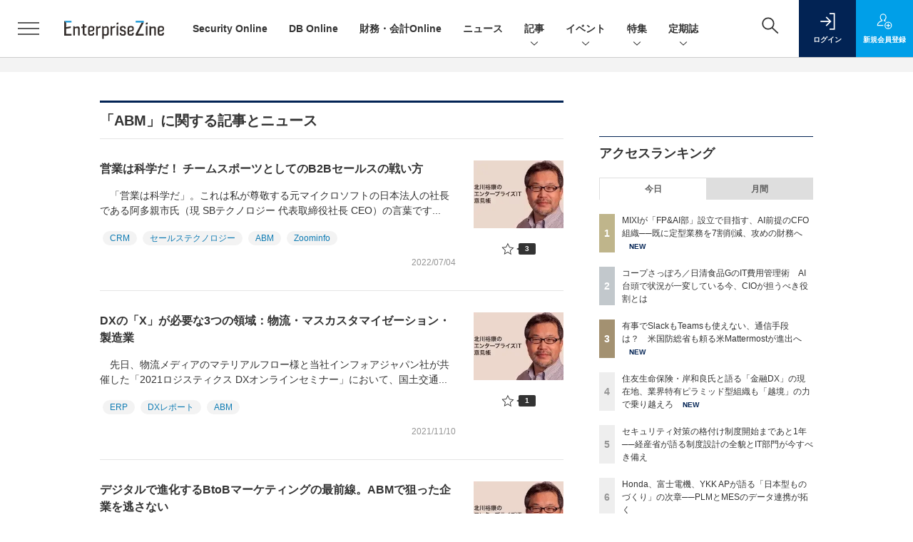

--- FILE ---
content_type: text/html; charset=UTF-8
request_url: https://enterprisezine.jp/article/t/ABM
body_size: 34574
content:
  
    



<!DOCTYPE html>
  <!--[if lte IE 8]>         <html class="no-js lt-ie8" lang="ja"> <![endif]-->
  <!--[if gt IE 8]><!--> <html class="no-js gt-ie9" lang="ja"> <!--<![endif]--><head prefix="og: http://ogp.me/ns# fb: http://ogp.me/ns/fb# article: http://ogp.me/ns/article#">
<script>
var dataLayer = dataLayer || [];
dataLayer.push({
'trackPageview':'EZ/article/t/ABM',
'member' : 'nonmember',

});
</script><!-- Google Tag Manager -->
<script>(function(w,d,s,l,i){w[l]=w[l]||[];w[l].push({'gtm.start':
new Date().getTime(),event:'gtm.js'});var f=d.getElementsByTagName(s)[0],
j=d.createElement(s),dl=l!='dataLayer'?'&l='+l:'';j.async=true;j.src=
'https://www.googletagmanager.com/gtm.js?id='+i+dl;f.parentNode.insertBefore(j,f);
})(window,document,'script','dataLayer','GTM-W5FXSD');
</script>
<!-- End Google Tag Manager -->
      <meta charset="utf-8">
  <title>タグ一覧|EnterpriseZine（エンタープライズジン）</title>
  <meta http-equiv="X-UA-Compatible" content="IE=edge">
  <meta name="viewport" content="width=device-width, initial-scale=1.0">
  <meta name="format-detection" content="telephone=no">
  <meta name="description" content="「EnterpriseZine」（エンタープライズジン）は、翔泳社が運営する企業のIT活用とビジネス成長を支援するITリーダー向け専門メディアです。データテクノロジー/情報セキュリティ/システム運用の最新動向を中心に、企業ITに関する多様な情報をお届けしています。">
  <meta name="keywords" content="ホーム, ニュース, 記事, Security online, DB online, イベント, ホワイトペーパー, その他">
  <meta name="ROBOTS" content="NOODP">
  <meta name="robots" content="max-image-preview:large">
  <meta name="application-name" content="EnterpriseZine"/>
  <meta name="msapplication-config" content="browserconfig.xml" />
    <meta property="og:title" content="タグ一覧">
  <meta property="og:type" content="article">
  <meta property="og:url" content="https://enterprisezine.jp/article/t/ABM">
  <meta property="og:image" content="https://ez-cdn.shoeisha.jp/lib/img/cmn/logo2.png" />
    <meta property="og:image:width" content="200">
  <meta property="og:image:height" content="200">
    <meta property="og:site_name" content="EnterpriseZine">
  <meta property="og:description" content="「EnterpriseZine」（エンタープライズジン）は、翔泳社が運営する企業のIT活用とビジネス成長を支援するITリーダー向け専門メディアです。データテクノロジー/情報セキュリティ/システム運用の最新動向を中心に、企業ITに関する多様な情報をお届けしています。">
  <meta property="fb:admins" content="100002509171990">

  <meta name="twitter:card" content="summary_large_image">
  <meta name="twitter:site" content="enterprisezine">
  
      <meta name="cXenseParse:pageclass" content="frontpage"/>
    <link rel="alternate" type="application/rss+xml" href="/rss/new/index.xml" title="RSS new article">
  <link rel="shortcut icon" href="/favicon.ico">
  <link rel="apple-touch-icon" href="/apple-touch-icon.png?v2" sizes="180x180">

    <link rel="stylesheet" href="//ez-cdn.shoeisha.jp/static/templates/css/bootstrap.custom.css">
  <link href="//ez-cdn.shoeisha.jp/static/templates/css/main-enterprisezine.css" rel="stylesheet" type="text/css">
  <link href="//ez-cdn.shoeisha.jp/static/templates/css/enterprisezine.css" rel="stylesheet" type="text/css">
  <link rel="stylesheet" type="text/css" href="//ez-cdn.shoeisha.jp/static/templates/css/prettify.css" rel="stylesheet" type="text/css">
  <link rel="stylesheet" href="//ez-cdn.shoeisha.jp/static/templates/css/desert.css" media="screen, projection, tv">
  <link href="//ez-cdn.shoeisha.jp/static/templates/css/scroll-hint.css" rel="stylesheet" type="text/css">

         <script async src="https://securepubads.g.doubleclick.net/tag/js/gpt.js"></script>
  <script>
    window.googletag = window.googletag || {cmd: []};
  </script>
  <script src="//ez-cdn.shoeisha.jp/static/templates/lib/js/jquery-3.5.1.min.js"></script>
<script src="//ez-cdn.shoeisha.jp/static/templates/js/bootstrap.min.js" defer></script>
  <script src="//ez-cdn.shoeisha.jp/lib/js/bootstrap_jquery.js"></script>
      <script src="//ez-cdn.shoeisha.jp/static/templates/js/dfp.js"></script>
      <script src="//ez-cdn.shoeisha.jp/static/templates/js/enterprisezine.js?v1"></script>
  <script src="//ez-cdn.shoeisha.jp/lib/js/favorite.js"></script>

  <script src="//ez-cdn.shoeisha.jp/static/templates/js/prettify/prettify.js"></script>

    <script src="//ez-cdn.shoeisha.jp/static/templates/js/jquery.magnific-popup.min.js"></script>
  <script src="//ez-cdn.shoeisha.jp/static/templates/js/main.js" defer></script>
  <script src="//ez-cdn.shoeisha.jp/static/templates/js/lazysizes.min.js"></script>
  <script src="//ez-cdn.shoeisha.jp/static/common/js/embed.js"></script>
    <script src="//ez-cdn.shoeisha.jp/static/templates/js/scroll-hint.min.js"></script>

  <script type="text/javascript">
    // Ad
    init_dpf();

    var mobile_flag;
    var view_mode;

        $(function(){
      if ((navigator.userAgent.indexOf('iPhone') > 0 || navigator.userAgent.indexOf('iPod') > 0 || navigator.userAgent.indexOf('Android') > 0)) {
        $('.login_button').removeAttr('data-toggle');
        $('.login_button').attr('href', 'https://shoeisha.jp/users/login/enterprisezine?ref=/article/t/ABM');
      }
    });

    if ((navigator.userAgent.indexOf('iPhone') > 0 || navigator.userAgent.indexOf('iPad') > 0)
    //if ((navigator.userAgent.indexOf('iPhone') > 0 && navigator.userAgent.indexOf('iPad') == -1)
      || navigator.userAgent.indexOf('iPod') > 0 || navigator.userAgent.indexOf('Android') > 0)
        mobile_flag = 1;

    $(function(){
    });
  </script>
    

  <!-- Cxense script start -->
<script type="text/javascript">
  
  function cxHasLocalStorage() {
    try { return typeof window.localStorage === 'object' && typeof window.localStorage.getItem === 'function'; } catch (e) { return false; }
  }
  function cx_getOptOutStatus(key) {
    var status = false;
    if (cxHasLocalStorage()) {
      var optedOut = window.localStorage.getItem(key);
      if (optedOut && optedOut === 'true') {
        status = true;
      }
    }
    return status;
  }
  var cX = cX || {};
  cX.callQueue = cX.callQueue || [];
  if (cx_getOptOutStatus('cx_optOut')) {
    cX.callQueue.push(['requireConsent']);
    cX.callQueue.push(['clearIds']);
  }
  cX.CCE = cX.CCE || {}; cX.CCE.callQueue = cX.CCE.callQueue || [];
  cX.callQueue.push(['setSiteId', '1139585087115861189']);

  var cx_props = cx_props || {}; cx_props['k'] = [];
  var cpl = [];
  var spl = [];
  cX.callQueue.push(['invoke', function() {
    var cp = {}, sa = {};
    var cpMaxLen = 40;
    var cpKeyLen = 20;
    try{
      var refhost = cX.library._findRealReferrer().split('/')[2];
      if(refhost && location.hostname !== refhost) {
        cp["referrer_host"] = sa["referrer_host_S"] = refhost.slice(0,cpMaxLen);
      }
    }catch(e){}
    var u = ["utm_source", "utm_medium", "utm_term", "utm_content", "utm_campaign"];
    if((typeof(spl) !== "undefined") && (Object.prototype.toString.call(spl) === "[object Array]")) {
      Array.prototype.push.apply(u, spl);
    }
    if(location.search) location.search.substring(1).split("&").forEach(function(k){
      try{
        var v = k.split("=");
        if(v[0].slice(0,3)==="cx_" && v[1]) {
          sa[v[0].replace(/^cx_/,"")+"_S"] = decodeURIComponent(v[1]).slice(0,cpMaxLen);
        } else if(u.indexOf(v[0].toLowerCase())!==-1 && v[1]) {
          cp[v[0].toLowerCase().slice(0,cpKeyLen)] = sa[v[0].toLowerCase()+"_S"] = decodeURIComponent(v[1]).slice(0,cpMaxLen);
        } else if((typeof(cpl) !== "undefined") && (Object.prototype.toString.call(cpl) === "[object Array]") && (cpl.indexOf(v[0].toLowerCase())!==-1 && v[1])) {
          cp[v[0].toLowerCase().slice(0,cpKeyLen)] = decodeURIComponent(v[1]).slice(0,cpMaxLen);
        }
      }catch(e){}
    });
    if(!cX.getUserId(false)) {
      cp["newuser"] = sa["newuser_S"] = "true";
    }
    else {
      try{
        var t = new Date().getTime() - parseInt(cX.library.m_atfr.match(/altm=(\d+)/)[1]);
        if (t >= 1000*60*30) {
          cX.stopAllSessionAnnotations();
          var da = Math.floor(t/(1000*60*60*24));
          if(da < 1) {
            cp["elapsed"] = sa["elapsed_S"] = "\u0031\u65E5\u4EE5\u5185";
          } else if(da < 7) {
            cp["elapsed"] = sa["elapsed_S"] = String(da)+"\u65E5\u3076\u308A";
          } else if(da < 31) {
            cp["elapsed"] = sa["elapsed_S"] = String(Math.floor(da/7))+"\u9031\u9593\u3076\u308A";
          } else if(da < 365) {
            cp["elapsed"] = sa["elapsed_S"] = String(Math.floor(da/31))+"\u30F6\u6708\u3076\u308A";
          } else {
            cp["elapsed"] = sa["elapsed_S"] = "1\u5E74\u4EE5\u4E0A";
          }
        }
      } catch(e) {}
    }
    var cx_eu = cX.getCookie('eu');
    if (cx_eu){
        cX.setCustomParameters({'status': 'login'});
        cX.addExternalId({'id': cx_eu, 'type': 'sho'});
    }
    if (typeof eU !== 'undefined' && typeof eU.isLoggingIn === 'function') {
        cX.setCustomParameters({'logging_in': eU.isLoggingIn()});
    }

    var originalRef=document.referrer;
    if(originalRef.match(/faeb92b469b40c9d72e4-dc920caace12a27e58d45a42e86d29a2\.ssl\.cf2\.rackcdn\.com\/generic_v[0-9]+\.html/) || originalRef.match(/cdn\.cxpublic\.com\/generic_v[0-9]+\.html/)){
        sa["cx_source_S"] = "cxrecs";
    }
    if(Object.keys(cp).length>0) {
      cX.setCustomParameters(cp);
    }
    if(Object.keys(sa).length>0) {
      cX.startSessionAnnotation(sa);
    }
    try {
      "newuser_S" in cX.library._getSessionAnnotations() && cx_props['k'].push("newuser");
    } catch(e) {}
  }]);
  
  cX.callQueue.push(['sendPageViewEvent']);
  cX.CCE.callQueue.push(['sendPageViewEvent', 'sho', '15407cc43187c9b0981171abc4e9b4dc4e1d7c22']);
</script>
<script type="text/javascript">
  (function(d,s,e,t){e=d.createElement(s);e.type='text/java'+s;e.async='async';e.src='https://cdn.cxense.com/cx.cce.js';t=d.getElementsByTagName(s)[0];t.parentNode.insertBefore(e,t);})(document,'script');
</script>
<script>(function(src){var a=document.createElement("script");a.type="text/javascript";a.async=true;a.src=src;var b=document.getElementsByTagName("script")[0];b.parentNode.insertBefore(a,b)})("https://experience-ap.piano.io/xbuilder/experience/load?aid=G5gxKHxqpj");</script>
<!-- Cxense script end -->
<!-- Cxense Customized script start -->
<script type="text/javascript">
  window.cXcustom = window.cXcustom || function() {(window.cXcustom.q = window.cXcustom.q || []).push(arguments)};
  cX.callQueue.push(['invoke', function() {
    var cx_reading_params = {origin: "sho-web", persistedQueryId: "15407cc43187c9b0981171abc4e9b4dc4e1d7c22"};
    cXcustom("scrollDepth", function(pos){cX.sendEvent("scroll", {pos_entire_page:String(pos)+'%'}, cx_reading_params);} , 0, '', false, 1000);
    cXcustom("scrollDepth", function(pos){cX.sendEvent("scroll", {pos_in_article:String(pos)+'%'}, cx_reading_params);}, 1, 'article_body_block', false, 1000);
    cXcustom("clickedTracker", function(func, obj){func("clicked", obj, cx_reading_params)});
    cX.loadScript("/lib/js/cx-custom.js");
  }]);
</script>
<!-- Cxense Customized script end -->
<!-- Facebook Pixel Code -->
<script>!function(f,b,e,v,n,t,s){if(f.fbq)return;n=f.fbq=function(){n.callMethod?n.callMethod.apply(n,arguments):n.queue.push(arguments)};if(!f._fbq)f._fbq=n;n.push=n;n.loaded=!0;n.version='2.0';n.queue=[];t=b.createElement(e);t.async=!0;t.src=v;s=b.getElementsByTagName(e)[0];s.parentNode.insertBefore(t,s)}(window,document,'script','https://connect.facebook.net/en_US/fbevents.js');fbq('init', '1704151296468367'); fbq('track', 'PageView');</script><noscript><img height="1" width="1" src="https://www.facebook.com/tr?id=1704151296468367&ev=PageView&noscript=1"/></noscript>
<!-- End Facebook Pixel Code -->
</head>

  <body id="Detail">
<!-- Google Tag Manager (noscript) -->
<noscript><iframe src="https://www.googletagmanager.com/ns.html?id=GTM-W5FXSD"
height="0" width="0" style="display:none;visibility:hidden"></iframe></noscript>
<!-- End Google Tag Manager (noscript) -->
<div id="fb-root"></div>
  <script>(function(d, s, id) {
    var js, fjs = d.getElementsByTagName(s)[0];
    if (d.getElementById(id)) return;
    js = d.createElement(s); js.id = id;
    js.src = 'https://connect.facebook.net/ja_JP/sdk.js#xfbml=1&version=v3.2';
    fjs.parentNode.insertBefore(js, fjs);
  }(document, 'script', 'facebook-jssdk'));</script>


<div class="l-page">
  <div class="c-modal c-loginmodal" data-modal="login">
  <div class="c-modal_inner">
    <div class="c-modal_dialog">
      <div class="c-loginmodal_header">
        <div class="c-loginmodal_header_bar">
          <div class="c-loginmodal_header_inner">
            <div class="c-loginmodal_header_logo"><img src="//ez-cdn.shoeisha.jp/static/templates/img/common/logo_enterprisezine_h.svg" alt="タグ一覧|EnterpriseZine（エンタープライズジン）"></div>
            <div class="c-loginmodal_header_id"><img src="//ez-cdn.shoeisha.jp/static/templates/img/common/logo_id.png" alt="SHOEISHA iD"></div>
          </div>
        </div>
      </div>
      <div class="c-loginmodal_body">
        <p id="valid_message"></p>
        <form action="https://enterprisezine.jp/user/login" method="POST">
          <input type="hidden" name="ref" value="/article/t/ABM">
          <div class="c-loginmodal_formgroup">
            <div class="c-loginmodal_formitem row">
              <label for="email" class="col-form-label"><svg class="icon"><use xlink:href="https://enterprisezine.jp/static/templates/img/common/sprite.svg?v1#icon-mail"/></svg>メールアドレス</label>
              <div>
                <input type="email" id="email" name="email" class="form-control" placeholder="sample@enterprisezine.jp" required>
              </div>
            </div>
            <div class="c-loginmodal_formitem row">
              <label for="password" class="col-form-label"><svg class="icon"><use xlink:href="https://enterprisezine.jp/static/templates/img/common/sprite.svg?v1#icon-password"/></svg>パスワード</label>
              <div>
                <input type="password" id="password" name="password" class="form-control" required>
              </div>
              <div class="c-loginmodal_formitem_notes">
                <p><a href="https://shoeisha.jp/users/password">パスワードを忘れた場合はこちら</a></p>
              </div>
            </div>
          </div>
                    <div class="c-loginmodal_login">
            <button type="submit" class="c-btn -fluid">ログイン</button>
          </div>
        </form>
        <div class="c-loginmodal_notes">
          <p>※旧SEメンバーシップ会員の方は、同じ登録情報（メールアドレス＆パスワード）でログインいただけます</p>
        </div>
      </div>
      <div class="c-close c-modal_close"><button type="button" class="c-close_btn c-modal_close_btn" aria-label="閉じる"><span class="c-close_icon c-modal_close_icon"></span></button></div>
    </div>
  </div>
</div>

<script>
  $(function(){
    if (location.hash.indexOf('#login_e') == 0){
      $('#valid_message').html('<font color="red"><b>IDまたはパスワードが違います。</b></font>');
      $('.l-modal_overlay').addClass('is-active');
      $('.c-modal').addClass('is-active');
    }
  });
</script>

    <header class="l-header">
  <div class="l-header_bar">
    <div class="l-header_inner">
      <div class="l-header_togglemenu">
        <span class="">
          <button type="button" class="l-header_togglemenu_btn" data-megamenu="allmenu" aria-label="メニューを開く"><span class="l-header_togglemenu_icon"></span></button>
        </span>
      </div>
      <div class="l-header_logo ga_nav">
                <a href="/"><img src="//ez-cdn.shoeisha.jp/static/templates/img/common/logo_enterprisezine_h.svg" alt="タグ一覧|EnterpriseZine（エンタープライズジン）"></a>
              </div>
            <div class="l-header_globalnav ga_nav">
        <ul class="l-header_globalnav_list">
                                <li class="l-header_globalnav_listitem">
            <a href="/securityonline"  class="l-header_globalnav_link">                            Security Online 
                        </a>          </li>
                                <li class="l-header_globalnav_listitem">
            <a href="/dbonline"  class="l-header_globalnav_link">                            DB Online 
                        </a>          </li>
                                <li class="l-header_globalnav_listitem">
            <a href="/finance"  class="l-header_globalnav_link">                            財務・会計Online 
                        </a>          </li>
                                <li class="l-header_globalnav_listitem">
            <a href="/news"  class="l-header_globalnav_link">                            ニュース 
                        </a>          </li>
                                <li class="l-header_globalnav_listitem">
                                      <button type="button" class="l-header_globalnav_btn" data-megamenu="articles">
              記事<svg class="icon"><use xlink:href="https://enterprisezine.jp/static/templates/img/common/sprite.svg?v1#icon-arrow_down"/></svg>
              </button>
                                  </li>
                                <li class="l-header_globalnav_listitem">
                                      <button type="button" class="l-header_globalnav_btn" data-megamenu="event">
              イベント<svg class="icon"><use xlink:href="https://enterprisezine.jp/static/templates/img/common/sprite.svg?v1#icon-arrow_down"/></svg>
              </button>
                                  </li>
                                <li class="l-header_globalnav_listitem">
                                      <button type="button" class="l-header_globalnav_btn" data-megamenu="feature">
              特集<svg class="icon"><use xlink:href="https://enterprisezine.jp/static/templates/img/common/sprite.svg?v1#icon-arrow_down"/></svg>
              </button>
                                  </li>
                                <li class="l-header_globalnav_listitem">
                                      <button type="button" class="l-header_globalnav_btn" data-megamenu="subscription">
              定期誌<svg class="icon"><use xlink:href="https://enterprisezine.jp/static/templates/img/common/sprite.svg?v1#icon-arrow_down"/></svg>
              </button>
                                  </li>
                  </ul>
      </div>
      <div class="l-header_functionnav">
        <ul class="l-header_functionnav_list">
          <li class="l-header_functionnav_listitem -search"><button type="button" class="l-header_functionnav_btn l-header_search_btn" data-megamenu="search"><span class="l-header_functionnav_btn_inner"><svg class="icon"><use xlink:href="https://enterprisezine.jp/static/templates/img/common/sprite.svg?v1#icon-search"/></svg></span><span class="l-header_search_icon"></span></button></li>
                    

<script>
  $(function(){


    if (location.hash.indexOf('#login_e') == 0){
      $('#valid_message').html('<font color="red"><b>IDまたはパスワードが違います。</b></font>');
      $('#modal_login').modal('show')
    }
  });
</script>

    <li class="l-header_functionnav_listitem -login">
    <button type="button" class="l-header_functionnav_btn c-modal_trigger" data-modal="login"><span class="l-header_functionnav_btn_inner"><svg class="icon"><use xlink:href="https://enterprisezine.jp/static/templates/img/common/sprite.svg?v1#icon-login"/></svg>ログイン</span></button>
  </li>
  <li class="l-header_functionnav_listitem -regist ga-register-link"><a href="/user/regist/?ref=/article/t/ABM&amp;utm_source=enterprisezine.jp&amp;utm_medium=self&amp;utm_campaign=regist&amp;utm_term=/article/t/ABM" class="l-header_functionnav_btn"><span class="l-header_functionnav_btn_inner"><svg class="icon"><use xlink:href="https://enterprisezine.jp/static/templates/img/common/sprite.svg?v1#icon-regist"/></svg>新規<br class="hidden-up-md">会員登録</span></a></li>
                    </ul>
      </div>
    </div>
  </div>
</header>  <div class="l-megamenu ga_nav">
  <div class="l-megamenu_overlay"></div>
  <div class="l-megamenu_item" data-megamenu="allmenu">
    <div class="l-megamenu_inner container">
              
<div class="l-megamenu_functionnav">
  <div class="l-megamenu_functionnav_search">
    <form action="/search/" name="search" method="GET">
      <div class="c-search">
        <input type="search" name="q" placeholder="" title="" class="c-input"><button type="submit" class="c-search_btn"><svg class="icon" aria-label="検索"><use xlink:href="https://enterprisezine.jp/static/templates/img/common/sprite.svg?v1#icon-search"/></svg></button>
      </div>
    </form>
  </div>
  <div class="l-megamenu_functionnav_usermenu d-none d-md-block">
    <ul class="l-megamenu_functionnav_usermenu_list">
      

<script>
  $(function(){


    if (location.hash.indexOf('#login_e') == 0){
      $('#valid_message').html('<font color="red"><b>IDまたはパスワードが違います。</b></font>');
      $('#modal_login').modal('show')
    }
  });
</script>

    <li class="l-footer_functionnav_usermenu_listitem"><button type="button" class="c-btn -fluid -login c-modal_trigger" data-modal="login"><svg class="icon"><use xlink:href="https://enterprisezine.jp/static/templates/img/common/sprite.svg?v1#icon-login"/></svg>ログイン</button></li>
  <li class="l-footer_functionnav_usermenu_listitem ga-register-link"><a href="/user/regist/?ref=/article/t/ABM&amp;utm_source=enterprisezine.jp&amp;utm_medium=self&amp;utm_campaign=regist&amp;utm_term=/article/t/ABM" class="c-btn -fluid -regist"><svg class="icon"><use xlink:href="https://enterprisezine.jp/static/templates/img/common/sprite.svg?v1#icon-regist"/></svg>新規会員登録</a></li>
      </ul>
  </div>
  <div class="l-megamenu_functionnav_links">
    <ul class="l-megamenu_functionnav_links_list">
	  	<li class="l-megamenu_functionnav_links_listitem"><a href="https://x.com/enterprisezine" target="_blank"><img src="//ez-cdn.shoeisha.jp/static/templates/img/icon/icon_x.svg" alt="X"></a></li>
  		<li class="l-megamenu_functionnav_links_listitem"><a href="https://www.facebook.com/enterprisezine/" target="_blank"><img src="//ez-cdn.shoeisha.jp/static/templates/img/icon/icon_facebook.svg" alt="facebook"></a></li>
            <li class="l-megamenu_functionnav_links_listitem"><a href="/ml/backnumber" class="l-megamenu_functionnav_link">メールバックナンバー<svg class="icon hidden-up-md"><use xlink:href="https://enterprisezine.jp/static/templates/img/common/sprite.svg?v1#icon-linkarrow"/></svg></a></li>
    </ul>
  </div>
  <div class="l-megamenu_functionnav_cta">
    <ul class="l-megamenu_functionnav_cta_list">
      <li class="l-megamenu_functionnav_cta_listitem"><a href="/offering" class="c-btn -fluid -outline">記事掲載のご依頼</a></li>      <li class="l-megamenu_functionnav_cta_listitem"><a href="https://enterprisezine.jp/ad" class="c-btn -fluid -outline">広告掲載のご案内</a></li>    </ul>
  </div>
</div>

              
<div class="c-stacknav l-megamenu_stacknav">
  <ul class="c-stacknav_list">
      
                <li class="c-stacknav_listitem"><a href="/securityonline"  class="c-stachnav_heading">Security Online</a></li>
      
          
                <li class="c-stacknav_listitem"><a href="/dbonline"  class="c-stachnav_heading">DB Online</a></li>
      
          
                <li class="c-stacknav_listitem"><a href="/finance"  class="c-stachnav_heading">財務・会計Online</a></li>
      
              <li class="c-stacknav_listitem">
      <a href="/news"  class="c-stachnav_heading">ニュース<svg class="icon"><use xlink:href="https://enterprisezine.jp/static/templates/img/common/sprite.svg?v1#icon-linkarrow"/></svg></a>
      <div class="c-stacknav_details">
        <ul class="l-megamenu_medialist row row-cols-sm-2 g-3">
                  </ul>
      </div>
    </li>
              <li class="c-stacknav_listitem">
      <a href="/article"  class="c-stachnav_heading">新着記事一覧<svg class="icon"><use xlink:href="https://enterprisezine.jp/static/templates/img/common/sprite.svg?v1#icon-linkarrow"/></svg></a>
      <div class="c-stacknav_details">
        <ul class="l-megamenu_medialist row row-cols-sm-2 g-3">
                  </ul>

                                          
      </div>
    </li>

                  <li class="c-stacknav_listitem">
      <a href="https://event.shoeisha.jp/ezday/" target="_blank" class="c-stachnav_heading">イベント<svg class="icon"><use xlink:href="https://enterprisezine.jp/static/templates/img/common/sprite.svg?v1#icon-linkarrow"/></svg></a>
      <div class="c-stacknav_details">
        <section class="c-secondarysection">
                
        <div class="c-boxsection_eventindex">
          <div class="c-boxsection_eventindex_list">
              <div class="c-boxsection_eventindex_listitem_overview mb-3">
                <p class="c-boxsection_eventindex_listitem_logo">
                  <a href="https://event.shoeisha.jp/soday/20260317" target="_blank">
<img data-src="//ez-cdn.shoeisha.jp/static/images/megamenu/10/sod2026spring.png" alt="Security Online Day 2026 Spring" class="lazyload">
                  <noscript>
                    <img src="//ez-cdn.shoeisha.jp/static/images/megamenu/10/sod2026spring.png" alt="Security Online Day 2026 Spring">
                  </noscript>
                  </a>
                </p>
                <div class="c-boxsection_eventindex_listitem_description">
                  <p><a href="https://event.shoeisha.jp/soday/20260317" target="_blank"></a>Security Online Day 2026 Spring<br>2026年3月17日（火）オンライン開催予定</p>
                </div>
              </div>
          </div>
        </div>
                </section>
      </div>
    </li>
    
          		<li class="c-stacknav_listitem">
      <div class="c-stachnav_heading"></div>
      <div class="c-stacknav_details">
          <ul class="l-megamenu_medialist row row-cols-sm-2 g-3">
                        <li>
              <div class="l-megamenu_media">
                <figure class="l-megamenu_media_img">
                  <img data-src="//ez-cdn.shoeisha.jp/static/images/megamenu/22/EnterpriseITWomen.png" alt="酒井真弓の『Enterprise IT Women』訪問記" class="lazyload">
                  <noscript>
                    <img src="//ez-cdn.shoeisha.jp/static/images/megamenu/22/EnterpriseITWomen.png" alt="酒井真弓の『Enterprise IT Women』訪問記">
                  </noscript>
                </figure>
                <div class="l-megamenu_media_content">
                  <p class="l-megamenu_media_heading">
                    <a href="https://enterprisezine.jp/enterpriseitwomen" target="_blank"></a>酒井真弓の『Enterprise IT Women』訪問記
                  </p>
                </div>
              </div>
            </li>
                        <li>
              <div class="l-megamenu_media">
                <figure class="l-megamenu_media_img">
                  <img data-src="//ez-cdn.shoeisha.jp/static/images/megamenu/36/file_download.php.jpg" alt="待ったなし！「新リース会計基準」対応への一手" class="lazyload">
                  <noscript>
                    <img src="//ez-cdn.shoeisha.jp/static/images/megamenu/36/file_download.php.jpg" alt="待ったなし！「新リース会計基準」対応への一手">
                  </noscript>
                </figure>
                <div class="l-megamenu_media_content">
                  <p class="l-megamenu_media_heading">
                    <a href="https://enterprisezine.jp/lease-accounting" target="_blank"></a>待ったなし！「新リース会計基準」対応への一手
                  </p>
                </div>
              </div>
            </li>
                        <li>
              <div class="l-megamenu_media">
                <figure class="l-megamenu_media_img">
                  <img data-src="//ez-cdn.shoeisha.jp/static/images/megamenu/30/400.png" alt="Next エンタープライズAI" class="lazyload">
                  <noscript>
                    <img src="//ez-cdn.shoeisha.jp/static/images/megamenu/30/400.png" alt="Next エンタープライズAI">
                  </noscript>
                </figure>
                <div class="l-megamenu_media_content">
                  <p class="l-megamenu_media_heading">
                    <a href="https://enterprisezine.jp/enterpriseai" target="_blank"></a>Next エンタープライズAI
                  </p>
                </div>
              </div>
            </li>
                        <li>
              <div class="l-megamenu_media">
                <figure class="l-megamenu_media_img">
                  <img data-src="//ez-cdn.shoeisha.jp/static/images/megamenu/35/yearendinterview.jpg" alt="2025年のトップランナー35人が見据える今と未来　年末特別インタビュー presented by EnterpriseZine" class="lazyload">
                  <noscript>
                    <img src="//ez-cdn.shoeisha.jp/static/images/megamenu/35/yearendinterview.jpg" alt="2025年のトップランナー35人が見据える今と未来　年末特別インタビュー presented by EnterpriseZine">
                  </noscript>
                </figure>
                <div class="l-megamenu_media_content">
                  <p class="l-megamenu_media_heading">
                    <a href="https://enterprisezine.jp/yearendinterview2025" target="_blank"></a>2025年のトップランナー35人が見据える今と未来　年末特別インタビュー presented by EnterpriseZine
                  </p>
                </div>
              </div>
            </li>
                        <li>
              <div class="l-megamenu_media">
                <figure class="l-megamenu_media_img">
                  <img data-src="//ez-cdn.shoeisha.jp/static/images/megamenu/18/transinfo_side.png" alt="IT部門から“組織変革”を～気鋭のトップランナーを訪ねる～" class="lazyload">
                  <noscript>
                    <img src="//ez-cdn.shoeisha.jp/static/images/megamenu/18/transinfo_side.png" alt="IT部門から“組織変革”を～気鋭のトップランナーを訪ねる～">
                  </noscript>
                </figure>
                <div class="l-megamenu_media_content">
                  <p class="l-megamenu_media_heading">
                    <a href="https://enterprisezine.jp/transinfosystem" target="_blank"></a>IT部門から“組織変革”を～気鋭のトップランナーを訪ねる～
                  </p>
                </div>
              </div>
            </li>
                      </ul>
      </div>
    </li>
              
          
                <li class="c-stacknav_listitem"><a href="/blog"  class="c-stachnav_heading">ブログ</a></li>
      
        
  </ul>
</div>

              
<div class="l-megamenu_sitemap">
  <div class="l-megamenu_sitemap_primary">
    <div class="l-megamenu_sitemap_list row g-4">
                      <div class="col-4">
              <div class="l-megamenu_sitemap_listitem">
                    
                            <p class="l-megamenu_sitemap_heading"><a href="/securityonline" >Security Online</a></p>
            
                  </div>
      </div>
                            <div class="col-4">
              <div class="l-megamenu_sitemap_listitem">
                    
                            <p class="l-megamenu_sitemap_heading"><a href="/dbonline" >DB Online</a></p>
            
                  </div>
      </div>
                            <div class="col-4">
              <div class="l-megamenu_sitemap_listitem">
                    
                            <p class="l-megamenu_sitemap_heading"><a href="/finance" >財務・会計Online</a></p>
            
                  </div>
      </div>
                            <div class="col-4">
              <div class="l-megamenu_sitemap_listitem">
                    
                            <p class="l-megamenu_sitemap_heading"><a href="/news" >ニュース</a></p>
            
                  </div>
      </div>
                            <div class="col-4">
              <div class="l-megamenu_sitemap_listitem">
                    
                            <p class="l-megamenu_sitemap_heading"><a href="/article" >記事</a></p>
            
                  </div>
      </div>
                            <div class="col-4">
              <div class="l-megamenu_sitemap_listitem">
                    
                            <p class="l-megamenu_sitemap_heading"><a href="https://event.shoeisha.jp/ezday/" target="_blank">イベント</a></p>
            
                  </div>
      </div>
                            <div class="col-4">
              <div class="l-megamenu_sitemap_listitem">
                    
                            <p class="l-megamenu_sitemap_heading"><a href="#Home" >特集</a></p>
            
                  </div>
      </div>
                            <div class="col-4">
              <div class="l-megamenu_sitemap_listitem">
                    
                            <p class="l-megamenu_sitemap_heading"><a href="#home" >定期誌</a></p>
            
                  </div>
      </div>
                            <div class="col-4">
              <div class="l-megamenu_sitemap_listitem">
                    
                            <p class="l-megamenu_sitemap_heading"><a href="/blog" >ブログ</a></p>
            
                  </div>
      </div>
              </div>
  </div>

    
</div>
        
<div class="l-megamenu_shoeisha">
    <div class="footer-logo">
  <p class="l-megamenu_shoeisha_logo">
    <a href="https://www.shoeisha.co.jp/">
        <img data-src="//ez-cdn.shoeisha.jp/static/templates/img/common/logo_shoeisha_rev.svg" alt="翔泳社" class="lazyload">
    <noscript>
    <img src="//ez-cdn.shoeisha.jp/static/templates/img/common/logo_shoeisha_rev.svg" alt="翔泳社">
    </noscript>
        </a>
  </p>
  <p class="l-footer_shoeisha_logo"><a href="https://privacymark.jp/" target="_blank">
  <img data-src="https://www.shoeisha.co.jp/static/common/images/new/logos/logo-pm.png" alt="プライバシーマーク" class="lazyload">
  <noscript>
    <img src="https://www.shoeisha.co.jp/static/common/images/new/logos/logo-pm.png" alt="プライバシーマーク">
  </noscript>
  </a></p>
    </div>
  <div class="l-megamenu_shoeisha_body">
      <div class="l-megamenu_shoeisha_linklists">
      <ul class="l-megamenu_shoeisha_linklist row row-cols-1 row-cols-xs-2 gy-2 -cta">
        <li><a href="/offering" class="c-btn -fluid -outline">記事掲載のご依頼</a></li>        <li><a href="https://enterprisezine.jp/ad" class="c-btn -fluid -outline">広告掲載のご案内</a></li>      </ul>
      <ul class="l-megamenu_shoeisha_linklist row row-cols-1 row-cols-xs-2 gy-2 -link">
        <li><a href="/help/faq">EnterpriseZineについて</a></li>
        <li><a href="/ml/backnumber">メールバックナンバー</a></li>
      </ul>
      <ul class="l-megamenu_shoeisha_linklist row row-cols-1 row-cols-xs-2 row-cols-sm-3 row-cols-md-auto gy-2">
                              <li><a href="/help" >ヘルプ</a></li>
                                        <li><a href="https://shoeisha.jp/help/aboutlink/" target="_blank">著作権・リンク</a></li>
                                        <li><a href="https://shoeisha.jp" target="_blank">会員情報管理</a></li>
                                        <li><a href="https://shoeisha.jp/help/im" target="_blank">免責事項</a></li>
                                        <li><a href="https://www.shoeisha.co.jp" target="_blank">会社概要</a></li>
                                        <li><a href="https://shoeisha.jp/help/agreement" target="_blank">サービス利用規約</a></li>
                                        <li><a href="https://shoeisha.jp/help/policy" target="_blank">プライバシーポリシー</a></li>
                                        <li><a href="https://www.shoeisha.co.jp/optout" target="_blank">外部送信</a></li>
                        </ul>
    </div>
    </div>
</div>

    </div>
    <div class="c-close l-megamenu_close"><button type="button" class="c-close_btn l-megamenu_close_btn" aria-label="メニューを閉じる"><span class="c-close_icon l-megamenu_close_icon"></span></button></div>
  </div>

                                    <div class="l-megamenu_item" data-megamenu="articles">
      <div class="l-megamenu_tab">
        <div class="l-megamenu_tab_header">
                  </div>
        <div class="l-megamenu_tab_panel">
          <div class="l-megamenu_tab_panelitem" data-megamenu="articles_theme">
            <div class="l-megamenu_inner container">
              <div class="l-megamenu_functionbar">
                <p class="l-megamenu_functionbar_new"><a href="/article" class="c-btn">新着記事一覧を見る</a></p>
                <div class="l-megamenu_functionbar_search">
                  <form action="/search/" name="search" method="GET">
                    <div class="c-search">
                      <input type="search" name="q" placeholder="" title="" class="c-input"><button type="submit" class="c-search_btn"><svg class="icon" aria-label="検索"><use xlink:href="https://enterprisezine.jp/static/templates/img/common/sprite.svg?v1#icon-search"/></svg></button>
                    </div>
                  </form>
                </div>
                <div class="l-megamenu_functionbar_usermenu">
                    <ul class="l-megamenu_articlegrid_link">
                      <li class="/offering"><a href="/offering" class="c-btn -fluid -outline">記事掲載のご依頼</a></li>                                          </ul>
                </div>
              </div>
              <div class="l-megamenu_articlegrid row row-cols-3 g-4">
                                                                                                    <div>
                  <div class="l-megamenu_articlegrid_item">
                    <p class="l-megamenu_articlegrid_heading"><a href="/dx/">DX／デジタル変革</a></p>
                                        <div class="l-megamenu_media">
                      <figure class="l-megamenu_media_img">
                      <img data-src="//ez-cdn.shoeisha.jp/static/images/article/23238/23238-arena.png" alt="" width="200" height="150" class="lazyload">
                      <noscript>
                        <img src="//ez-cdn.shoeisha.jp/static/images/article/23238/23238-arena.png" alt="" width="200" height="150">
                      </noscript>
                      </figure>
                      <div class="l-megamenu_media_content">
                        <p class="l-megamenu_media_heading"><a href="/article/detail/23238">コープさっぽろ／日清食品GのIT費用管理術　AI台頭で状況が一変している今、CIOが担うべき役割とは</a></p>
                      </div>
                    </div>
                                      </div>
                </div>
                                <div>
                  <div class="l-megamenu_articlegrid_item">
                    <p class="l-megamenu_articlegrid_heading"><a href="/cloud/">クラウド</a></p>
                                        <div class="l-megamenu_media">
                      <figure class="l-megamenu_media_img">
                      <img data-src="//ez-cdn.shoeisha.jp/static/images/article/23215/Roundup_side2.png" alt="" width="200" height="150" class="lazyload">
                      <noscript>
                        <img src="//ez-cdn.shoeisha.jp/static/images/article/23215/Roundup_side2.png" alt="" width="200" height="150">
                      </noscript>
                      </figure>
                      <div class="l-megamenu_media_content">
                        <p class="l-megamenu_media_heading"><a href="/article/detail/23215">「もしもクラウド障害が発生したら……」10月に起きたAWS障害から、ユーザー企業がすべき“備え”を整理する</a></p>
                      </div>
                    </div>
                                      </div>
                </div>
                                <div>
                  <div class="l-megamenu_articlegrid_item">
                    <p class="l-megamenu_articlegrid_heading"><a href="/bigdata/">データ分析／活用</a></p>
                                        <div class="l-megamenu_media">
                      <figure class="l-megamenu_media_img">
                      <img data-src="//ez-cdn.shoeisha.jp/static/images/article/23523/23523_side.png" alt="" width="200" height="150" class="lazyload">
                      <noscript>
                        <img src="//ez-cdn.shoeisha.jp/static/images/article/23523/23523_side.png" alt="" width="200" height="150">
                      </noscript>
                      </figure>
                      <div class="l-megamenu_media_content">
                        <p class="l-megamenu_media_heading"><a href="/article/detail/23523">産業用AIを「経営の武器」にするリーダーの条件──5%の成功企業とPoC止まりの分水嶺</a></p>
                      </div>
                    </div>
                                      </div>
                </div>
                                <div>
                  <div class="l-megamenu_articlegrid_item">
                    <p class="l-megamenu_articlegrid_heading"><a href="/storage/">データベース</a></p>
                                        <div class="l-megamenu_media">
                      <figure class="l-megamenu_media_img">
                      <img data-src="//ez-cdn.shoeisha.jp/static/images/article/23113/23113-arena.png" alt="" width="200" height="150" class="lazyload">
                      <noscript>
                        <img src="//ez-cdn.shoeisha.jp/static/images/article/23113/23113-arena.png" alt="" width="200" height="150">
                      </noscript>
                      </figure>
                      <div class="l-megamenu_media_content">
                        <p class="l-megamenu_media_heading"><a href="/article/detail/23113">ゆずたそ氏が予測、AI時代のデータ基盤はメッシュ構造／今後はデータの「中間テーブル管理方法」が肝に</a></p>
                      </div>
                    </div>
                                      </div>
                </div>
                                <div>
                  <div class="l-megamenu_articlegrid_item">
                    <p class="l-megamenu_articlegrid_heading"><a href="/security/">セキュリティ</a></p>
                                        <div class="l-megamenu_media">
                      <figure class="l-megamenu_media_img">
                      <img data-src="//ez-cdn.shoeisha.jp/static/images/article/23562/tanikawa.png" alt="" width="200" height="150" class="lazyload">
                      <noscript>
                        <img src="//ez-cdn.shoeisha.jp/static/images/article/23562/tanikawa.png" alt="" width="200" height="150">
                      </noscript>
                      </figure>
                      <div class="l-megamenu_media_content">
                        <p class="l-megamenu_media_heading"><a href="/article/detail/23562">有事でSlackもTeamsも使えない、通信手段は？　米国防総省も頼る米Mattermostが進出へ</a></p>
                      </div>
                    </div>
                                      </div>
                </div>
                                <div>
                  <div class="l-megamenu_articlegrid_item">
                    <p class="l-megamenu_articlegrid_heading"><a href="/case/">事例</a></p>
                                        <div class="l-megamenu_media">
                      <figure class="l-megamenu_media_img">
                      <img data-src="//ez-cdn.shoeisha.jp/static/images/article/23323/23323_400.jpg" alt="" width="200" height="150" class="lazyload">
                      <noscript>
                        <img src="//ez-cdn.shoeisha.jp/static/images/article/23323/23323_400.jpg" alt="" width="200" height="150">
                      </noscript>
                      </figure>
                      <div class="l-megamenu_media_content">
                        <p class="l-megamenu_media_heading"><a href="/article/detail/23323">中外製薬が挑む、マルチクラウド時代の「聖域なき」コスト管理</a></p>
                      </div>
                    </div>
                                      </div>
                </div>
                                <div>
                  <div class="l-megamenu_articlegrid_item">
                    <p class="l-megamenu_articlegrid_heading"><a href="/itinfrastructure/">システム構築／運用</a></p>
                                        <div class="l-megamenu_media">
                      <figure class="l-megamenu_media_img">
                      <img data-src="//ez-cdn.shoeisha.jp/static/images/article/23405/23405_001list.jpg" alt="" width="200" height="150" class="lazyload">
                      <noscript>
                        <img src="//ez-cdn.shoeisha.jp/static/images/article/23405/23405_001list.jpg" alt="" width="200" height="150">
                      </noscript>
                      </figure>
                      <div class="l-megamenu_media_content">
                        <p class="l-megamenu_media_heading"><a href="/article/detail/23405">「セレンディ」で変革をめざす三菱電機、「匠Method」と「アジャイル」で推進</a></p>
                      </div>
                    </div>
                                      </div>
                </div>
                                <div>
                  <div class="l-megamenu_articlegrid_item">
                    <p class="l-megamenu_articlegrid_heading"><a href="/sustainability/">サステナビリティ</a></p>
                                        <div class="l-megamenu_media">
                      <figure class="l-megamenu_media_img">
                      <img data-src="//ez-cdn.shoeisha.jp/static/images/article/21917/booosttechnologies_side.png" alt="" width="200" height="150" class="lazyload">
                      <noscript>
                        <img src="//ez-cdn.shoeisha.jp/static/images/article/21917/booosttechnologies_side.png" alt="" width="200" height="150">
                      </noscript>
                      </figure>
                      <div class="l-megamenu_media_content">
                        <p class="l-megamenu_media_heading"><a href="/article/detail/21917">3月にSSBJが発表した「サステナビリティ開示基準」で何が変わる？──ポイントは早さ・広さ・正確さ</a></p>
                      </div>
                    </div>
                                      </div>
                </div>
                                <div>
                  <div class="l-megamenu_articlegrid_item">
                    <p class="l-megamenu_articlegrid_heading"><a href="/government/">官公庁・自治体</a></p>
                                        <div class="l-megamenu_media">
                      <figure class="l-megamenu_media_img">
                      <img data-src="//ez-cdn.shoeisha.jp/static/images/article/23333/localgovernment_side.png" alt="" width="200" height="150" class="lazyload">
                      <noscript>
                        <img src="//ez-cdn.shoeisha.jp/static/images/article/23333/localgovernment_side.png" alt="" width="200" height="150">
                      </noscript>
                      </figure>
                      <div class="l-megamenu_media_content">
                        <p class="l-megamenu_media_heading"><a href="/article/detail/23333">東京郊外のベッドタウン昭島市、人口約11万人の「中規模自治体」の強みを活かしてDXに挑戦</a></p>
                      </div>
                    </div>
                                      </div>
                </div>
                              </div>
            </div>
          </div>
        </div>
      </div>
      <div class="c-close l-megamenu_close"><button type="button" class="c-close_btn l-megamenu_close_btn" aria-label="メニューを閉じる"><span class="c-close_icon l-megamenu_close_icon"></span></button></div>
    </div>
                  <div class="l-megamenu_item" data-megamenu="event">
      <div class="l-megamenu_inner container">
        <div class="l-megamenu_event_inner">
          <div class="l-megamenu_event_overview">
          <p class="l-megamenu_event_overview_logo">
            <div class="row row-cols-3 align-items-center">
                      <div class="col">
              <a href="https://event.shoeisha.jp/ezday/" target="_blank">
                <img data-src="//ez-cdn.shoeisha.jp/static/templates/img/common/logo_enterprisezineday_rev.svg" alt="" class="lazyload mx-auto d-block">
                <noscript>
                  <img src="//ez-cdn.shoeisha.jp/static/templates/img/common/logo_enterprisezineday_rev.svg" alt="">
                </noscript>
              </a>
              </div>
                        <div class="col">
              <a href="https://event.shoeisha.jp/ezday/" target="_blank">
                <img data-src="//ez-cdn.shoeisha.jp/static/templates/img/common/logo_securityonlineday_rev.svg" alt="" class="lazyload mx-auto d-block">
                <noscript>
                  <img src="//ez-cdn.shoeisha.jp/static/templates/img/common/logo_securityonlineday_rev.svg" alt="">
                </noscript>
              </a>
              </div>
                        <div class="col">
              <a href="https://event.shoeisha.jp/ezday/" target="_blank">
                <img data-src="//ez-cdn.shoeisha.jp/static/templates/img/common/logo_datatech_rev.svg" alt="" class="lazyload mx-auto d-block">
                <noscript>
                  <img src="//ez-cdn.shoeisha.jp/static/templates/img/common/logo_datatech_rev.svg" alt="">
                </noscript>
              </a>
              </div>
                        </div>
            </p>
            <div class="l-megamenu_academy_overview_text">
              <p>EnterpriseZine（エンタープライズジン）編集部では、情報システム担当、セキュリティ担当の方々向けに、EnterpriseZine Day、Security Online Day、DataTechという、3つのイベントを開催しております。それぞれ編集部独自の切り口で、業界トレンドや最新事例を網羅。最新の動向を知ることができる場として、好評を得ています。</p>
            </div>
            <div class="l-megamenu_event_features">
              <ul class="l-megamenu_event_features_list">
                              </ul>
            </div>
          </div>

          <div class="l-megamenu_eventbox l-megamenu_event_eventbox">
               <p class="l-megamenu_academy_heading">最新イベントはこちら！</p>
              <div class="c-eventbannerlist">
                  <div class="row">
                                                      <div class="col-md-7"><a href="https://event.shoeisha.jp/soday/20260317" target="_blank">
                    <figure class="c-eventbannerlist_img">
                        <img data-src="//ez-cdn.shoeisha.jp/static/images/megamenu/10/sod2026spring.png" alt="Security Online Day 2026 Spring" class="lazyloaded" src="//ez-cdn.shoeisha.jp/static/images/megamenu/10/sod2026spring.png">
                      <noscript>
                        <img src="//ez-cdn.shoeisha.jp/static/images/megamenu/10/sod2026spring.png" alt="Security Online Day 2026 Spring">
                      </noscript>
                    </figure>                  </a></div>
                  <div class="col-md-5">
                  <p class="l-megamenu_subscriptionbox_heading">Security Online Day 2026 Spring</p>
                  <p class="l-megamenu_subscriptionbox_description">2026年3月17日（火）オンライン開催予定</p>
                  </div>
                                    </div>
              </div>
              <p class="l-megamenu_event_listitem_link"><a href="https://event.shoeisha.jp/ezday/" target="_blank"  class="c-btn -fluid">イベント一覧はコチラから</a></p>
          </div>
        </div>
      </div>
      <div class="c-close l-megamenu_close"><button type="button" class="c-close_btn l-megamenu_close_btn" aria-label="メニューを閉じる"><span class="c-close_icon l-megamenu_close_icon"></span></button></div>
    </div>
              	<div class="l-megamenu_item" data-megamenu="feature">
    <div class="l-megamenu_inner container">
          <ul class="l-megamenu_medialist row row-cols-4 gx-4 gy-3">
                      <li>
              <div class="l-megamenu_media d-block">
                <figure class="l-megamenu_media_img mr-0 mb-2">
                  <img data-src="//ez-cdn.shoeisha.jp/static/images/megamenu/35/yearendinterview.jpg" alt="2025年のトップランナー35人が見据える今と未来　年末特別インタビュー presented by EnterpriseZine" class="lazyload">
                  <noscript>
                    <img src="//ez-cdn.shoeisha.jp/static/images/megamenu/35/yearendinterview.jpg" alt="2025年のトップランナー35人が見据える今と未来　年末特別インタビュー presented by EnterpriseZine">
                  </noscript>
                </figure>
                <div class="l-megamenu_media_content w-auto">
                  <p class="l-megamenu_media_heading">
                    <a href="https://enterprisezine.jp/yearendinterview2025" target="_blank">2025年のトップランナー35人が見据える今と未来　年末特別インタビュー presented by EnterpriseZine</a>
                  </p>
                </div>
              </div>
            </li>
                      <li>
              <div class="l-megamenu_media d-block">
                <figure class="l-megamenu_media_img mr-0 mb-2">
                  <img data-src="//ez-cdn.shoeisha.jp/static/images/megamenu/36/file_download.php.jpg" alt="待ったなし！「新リース会計基準」対応への一手" class="lazyload">
                  <noscript>
                    <img src="//ez-cdn.shoeisha.jp/static/images/megamenu/36/file_download.php.jpg" alt="待ったなし！「新リース会計基準」対応への一手">
                  </noscript>
                </figure>
                <div class="l-megamenu_media_content w-auto">
                  <p class="l-megamenu_media_heading">
                    <a href="https://enterprisezine.jp/lease-accounting" target="_blank">待ったなし！「新リース会計基準」対応への一手</a>
                  </p>
                </div>
              </div>
            </li>
                      <li>
              <div class="l-megamenu_media d-block">
                <figure class="l-megamenu_media_img mr-0 mb-2">
                  <img data-src="//ez-cdn.shoeisha.jp/static/images/megamenu/18/transinfo_side.png" alt="IT部門から“組織変革”を～気鋭のトップランナーを訪ねる～" class="lazyload">
                  <noscript>
                    <img src="//ez-cdn.shoeisha.jp/static/images/megamenu/18/transinfo_side.png" alt="IT部門から“組織変革”を～気鋭のトップランナーを訪ねる～">
                  </noscript>
                </figure>
                <div class="l-megamenu_media_content w-auto">
                  <p class="l-megamenu_media_heading">
                    <a href="https://enterprisezine.jp/transinfosystem" target="_blank">IT部門から“組織変革”を～気鋭のトップランナーを訪ねる～</a>
                  </p>
                </div>
              </div>
            </li>
                      <li>
              <div class="l-megamenu_media d-block">
                <figure class="l-megamenu_media_img mr-0 mb-2">
                  <img data-src="//ez-cdn.shoeisha.jp/static/images/megamenu/22/EnterpriseITWomen.png" alt="酒井真弓の『Enterprise IT Women』訪問記" class="lazyload">
                  <noscript>
                    <img src="//ez-cdn.shoeisha.jp/static/images/megamenu/22/EnterpriseITWomen.png" alt="酒井真弓の『Enterprise IT Women』訪問記">
                  </noscript>
                </figure>
                <div class="l-megamenu_media_content w-auto">
                  <p class="l-megamenu_media_heading">
                    <a href="https://enterprisezine.jp/enterpriseitwomen" target="_blank">酒井真弓の『Enterprise IT Women』訪問記</a>
                  </p>
                </div>
              </div>
            </li>
                      <li>
              <div class="l-megamenu_media d-block">
                <figure class="l-megamenu_media_img mr-0 mb-2">
                  <img data-src="//ez-cdn.shoeisha.jp/static/images/megamenu/30/400.png" alt="Next エンタープライズAI" class="lazyload">
                  <noscript>
                    <img src="//ez-cdn.shoeisha.jp/static/images/megamenu/30/400.png" alt="Next エンタープライズAI">
                  </noscript>
                </figure>
                <div class="l-megamenu_media_content w-auto">
                  <p class="l-megamenu_media_heading">
                    <a href="https://enterprisezine.jp/enterpriseai" target="_blank">Next エンタープライズAI</a>
                  </p>
                </div>
              </div>
            </li>
                    </ul>
        </div>
    <div class="c-close l-megamenu_close"><button type="button" class="c-close_btn l-megamenu_close_btn" aria-label="メニューを閉じる"><span class="c-close_icon l-megamenu_close_icon"></span></button></div>
  </div>
              <div class="l-megamenu_item" data-megamenu="subscription">
      <div class="l-megamenu_inner container">
        <div class="row">
          <div class="col-6 p-3 d-grid">
              <div class="row w-75 m-auto">
                  <img src="//ez-cdn.shoeisha.jp/static/templates/img/common/logo_enterprisezine_rev.svg" alt="EnterpriseZine（エンタープライズジン）">
              </div>
              <div class="row px-3">
                  <div class="col-12">
                    <p>EnterpriseZine編集部が最旬ITトピックの深層に迫る。ここでしか読めない、エンタープライズITの最新トピックをお届けします。</p>
                  </div>
                  <div class="col-12 align-self-end">
                    <p class="l-megamenu_event_listitem_link col-6 offset-3"><a href="https://enterprisezine.jp/press" target="_blank" class="c-btn -fluid">バックナンバーはこちら</a></p>
                  </div>
              </div>
          </div>
          <div class="col-6">
            <div class="l-megamenu_bookbox">
              <div class="row row-cols-2 w-100">
                <div class="col"></div>
                <div class="col">
                  <p class="l-megamenu_subscription_index_heading">『EnterpriseZine Press』</p>
                </div>
              </div>
              <div class="row row-cols-2">
                <div class="col px-3">
                  <a href="https://enterprisezine.jp/article/detail/22464" target="_blank">
                  <figure class="c-eventbannerlist_img">
                      <img data-src="//ez-cdn.shoeisha.jp/static/images/megamenu/21/2025summer.jpg" alt="" class="lazyload mb-2">
                      <noscript>
                          <img src="//ez-cdn.shoeisha.jp/static/images/megamenu/21/2025summer.jpg" alt="" class="mb-2">
                      </noscript>
                  </figure>
                  </a>
                  <p></p>
                </div>

                <div class="col d-grid">
                  <div>
                    <p>2025年夏号（EnterpriseZine Press 2025 Summer）特集「“老舗”の中小企業がDX推進できたワケ──有識者・実践者から学ぶトップリーダーの覚悟」</p>
                  </div>
                  <p class="l-megamenu_event_listitem_link align-self-end"><a href="https://enterprisezine.jp/article/detail/22464" target="_blank" class="c-btn -fluid">最新号を読む</a></p>
                </div>
              </div>
            </div>
          </div>

        </div>
      </div>
      <div class="c-close l-megamenu_close"><button type="button" class="c-close_btn l-megamenu_close_btn" aria-label="メニューを閉じる"><span class="c-close_icon l-megamenu_close_icon"></span></button></div>
    </div>
            
  <div class="l-megamenu_item" data-megamenu="search">
    <div class="l-megamenu_inner container">
      <div class="l-megamenu_search_function">
        <form action="/search/" name="search" method="GET">
          <div class="c-search">
            <input type="search" name="q" placeholder="" title="" class="c-input l-megamenu_search_input"><button type="submit" class="c-search_btn"><svg class="icon" aria-label="検索"><use xlink:href="https://enterprisezine.jp/static/templates/img/common/sprite.svg?v1#icon-search"/></svg></button>
          </div>
        </form>
      </div>
    </div>
    <div class="c-close l-megamenu_close"><button type="button" class="c-close_btn l-megamenu_close_btn" aria-label="メニューを閉じる"><span class="c-close_icon l-megamenu_close_icon"></span></button></div>
  </div>

</div>
  
    
<div class="l-superbanner">
  <div class="l-superbanner_item">
  <script>
      var ua = navigator.userAgent;
      if ((ua.indexOf('iPhone') > 0 || ua.indexOf('iPod') > 0 || (ua.indexOf('Android') > 0 && ua.indexOf('Mobile') > 0) || ua.indexOf('Windows Phone') > 0 || ua.indexOf('BlackBerry') > 0)) {
        
        document.write('<div class="" id="div-gpt-ad-1652772241096-0" style="text-align:center; min-width: 320px; min-height: 45px;">');
        document.write('<script>googletag.cmd.push(function() { googletag.display("div-gpt-ad-1652772241096-0"); });<\/script>' );
        document.write('</div>');

        googletag.cmd.push(function() {
          googletag.pubads().addEventListener('slotRenderEnded', function(e) {
            var ad_id = e.slot.getSlotElementId();
            if (ad_id == 'div-gpt-ad-1652772241096-0') {
              var ad = $('#'+ad_id).find('iframe');
                            if ($(ad).width() == 728) {
                var ww = $(window).width();
                ww = ww*0.90;

                var style = document.createElement("style");
                document.head.appendChild( style );
                var sheet = style.sheet;
                sheet.insertRule( "#div-gpt-ad-1652772241096-0 iframe {-moz-transform: scale("+ww/728+","+ww/728+");-moz-transform-origin: 0 0;-webkit-transform: scale("+ww/728+","+ww/728+");-webkit-transform-origin: 0 0;-o-transform: scale("+ww/728+","+ww/728+");-o-transform-origin: 0 0;-ms-transform: scale("+ww/728+","+ww/728+");-ms-transform-origin: 0 0;}", 0 );
                sheet.insertRule( "#div-gpt-ad-1652772241096-0 div{ height:"+(90*ww/728)+"px;width:"+728+"px;}", 0 );
              } else {
                                if ($(window).width() < 340) {
                  var ww = $(window).width();
                  ww = ww*0.875;

                  var style = document.createElement("style");
                  document.head.appendChild( style );
                  var sheet = style.sheet;
                  sheet.insertRule( "#div-gpt-ad-1652772241096-0 iframe {-moz-transform: scale("+ww/320+","+ww/320+");-moz-transform-origin: 0 0;-webkit-transform: scale("+ww/320+","+ww/320+");-webkit-transform-origin: 0 0;-o-transform: scale("+ww/320+","+ww/320+");-o-transform-origin: 0 0;-ms-transform: scale("+ww/320+","+ww/320+");-ms-transform-origin: 0 0;}", 0 );
                  sheet.insertRule( "#div-gpt-ad-1652772241096-0 div{ height:"+(180*ww/320)+"px;width:"+320+"px;}", 0 );
                }
              }
            }
          });
        });

              } else {
        document.write('<div class="" id="div-gpt-ad-1602750580041-0">');
        document.write('<script>googletag.cmd.push(function() { googletag.display("div-gpt-ad-1602750580041-0"); });<\/script>' );
        document.write('</div>');
      }
  </script>
  </div>
</div>

    
      <div class="l-body container">
        <div class="row gx-0 gx-md-6">

                    <main id="main" class="l-main col-md-8">
            <div class="l-main_inner">
          
                    <section class="c-primarysection">
  <div class="c-primarysection_header -description">
    <h1 class="c-primarysection_heading">「ABM」に関する記事とニュース</h1>
  </div>
  <div class="c-primarysection_body">
    <section class="c-primarysection -level2">
        <div class="c-primarysection_body">
          <div class="c-articleindex">
<ul class="c-articleindex_list">
    <li id="16137" class="c-articleindex_listitem">
    <div class="c-articleindex_item">
        <div class="c-articleindex_item_content">
            <p class="c-articleindex_item_heading"><a href="/article/detail/16137">営業は科学だ！ チームスポーツとしてのB2Bセールスの戦い方</a></p>
                            <p class="c-articleindex_item_description">　「営業は科学だ」。これは私が尊敬する元マイクロソフトの日本法人の社長である阿多親市氏（現 SBテクノロジー 代表取締役社長 CEO）の言葉です...</p>
                                                    
            <div class="c-articleindex_item_tags">
                <ul class="c-taglist">
                                    <li><a href="/article/t/CRM" class="c-tag">CRM</a></li>
                                    <li><a href="/article/t/%E3%82%BB%E3%83%BC%E3%83%AB%E3%82%B9%E3%83%86%E3%82%AF%E3%83%8E%E3%83%AD%E3%82%B8%E3%83%BC" class="c-tag">セールステクノロジー</a></li>
                                    <li><a href="/article/t/ABM" class="c-tag">ABM</a></li>
                                    <li><a href="/article/t/Zoominfo" class="c-tag">Zoominfo</a></li>
                                </ul>
            </div>
                        
                        
            <p class="c-featureindex_item_date float-end"><time datetime="2022-07-04">2022/07/04</time></p>
        </div>
                <div class="c-articleindex_item_img">
        <figure>
                        <img src="//ez-cdn.shoeisha.jp/static/images/article/16137/kitagawa.jpg" alt="kitagawa.jpg">
                    </figure>
            
                <div class="c-articleindex_item_review">
            <div class="c-review"><svg class="icon c-review_icon"><use xlink:href="https://enterprisezine.jp/static/templates/img/common/sprite.svg?v1#icon-review"/></svg><span class="c-review_count">3</span></div>
        </div>

        </div>
            </div>
    </li>
                                        
                    <li id="15184" class="c-articleindex_listitem">
    <div class="c-articleindex_item">
        <div class="c-articleindex_item_content">
            <p class="c-articleindex_item_heading"><a href="/article/detail/15184">DXの「X」が必要な3つの領域：物流・マスカスタマイゼーション・製造業</a></p>
                            <p class="c-articleindex_item_description">　先日、物流メディアのマテリアルフロー様と当社インフォアジャパン社が共催した「2021ロジスティクス DXオンラインセミナー」において、国土交通...</p>
                                                    
            <div class="c-articleindex_item_tags">
                <ul class="c-taglist">
                                    <li><a href="/article/t/ERP" class="c-tag">ERP</a></li>
                                    <li><a href="/article/t/DX%E3%83%AC%E3%83%9D%E3%83%BC%E3%83%88" class="c-tag">DXレポート</a></li>
                                    <li><a href="/article/t/ABM" class="c-tag">ABM</a></li>
                                </ul>
            </div>
                        
                        
            <p class="c-featureindex_item_date float-end"><time datetime="2021-11-10">2021/11/10</time></p>
        </div>
                <div class="c-articleindex_item_img">
        <figure>
                        <img src="//ez-cdn.shoeisha.jp/static/images/article/15184/kitagawa.jpg" alt="kitagawa.jpg">
                    </figure>
            
                <div class="c-articleindex_item_review">
            <div class="c-review"><svg class="icon c-review_icon"><use xlink:href="https://enterprisezine.jp/static/templates/img/common/sprite.svg?v1#icon-review"/></svg><span class="c-review_count">1</span></div>
        </div>

        </div>
            </div>
    </li>
                                        
                    <li id="15153" class="c-articleindex_listitem">
    <div class="c-articleindex_item">
        <div class="c-articleindex_item_content">
            <p class="c-articleindex_item_heading"><a href="/article/detail/15153">デジタルで進化するBtoBマーケティングの最前線。ABMで狙った企業を逃さない</a></p>
                            <p class="c-articleindex_item_description">　ABMという言葉は聞いたことありますか？ BtoBマーケティングでは、このABMが大流行りです。ABMだけを行う企業も中にはでてきました。AB...</p>
                                                    
            <div class="c-articleindex_item_tags">
                <ul class="c-taglist">
                                    <li><a href="/article/t/ERP" class="c-tag">ERP</a></li>
                                    <li><a href="/article/t/DX%E3%83%AC%E3%83%9D%E3%83%BC%E3%83%88" class="c-tag">DXレポート</a></li>
                                    <li><a href="/article/t/ABM" class="c-tag">ABM</a></li>
                                </ul>
            </div>
                        
                        
            <p class="c-featureindex_item_date float-end"><time datetime="2021-11-01">2021/11/01</time></p>
        </div>
                <div class="c-articleindex_item_img">
        <figure>
                        <img src="//ez-cdn.shoeisha.jp/static/images/article/15153/kitagawa.jpg" alt="kitagawa.jpg">
                    </figure>
            
                <div class="c-articleindex_item_review">
            <div class="c-review"><svg class="icon c-review_icon"><use xlink:href="https://enterprisezine.jp/static/templates/img/common/sprite.svg?v1#icon-review"/></svg><span class="c-review_count">1</span></div>
        </div>

        </div>
            </div>
    </li>
                                        
                    <div class="hidden-up-md">
              <script>
var ua = navigator.userAgent;
if ((ua.indexOf("iPhone") > 0 || ua.indexOf("iPod") > 0 || (screen.availWidth <= 768 && ua.indexOf("iPad") > 0) || (ua.indexOf("Android") > 0 && ua.indexOf("Mobile") > 0) || ua.indexOf("Windows Phone") > 0 || ua.indexOf("BlackBerry") > 0)) {    document.write("<div id='ad_rectangle_sp' class='text-center mt-4 mb-4'><div id='div-gpt-ad-1648110283902-0'>");
    document.write("<script>googletag.cmd.push(function() { googletag.display('div-gpt-ad-1648110283902-0'); });<\/script></div></div>" );
}
</script>
            </div>
                            <script>
var ua = navigator.userAgent;
if ((ua.indexOf("iPhone") > 0 || ua.indexOf("iPod") > 0 || (screen.availWidth <= 768 && ua.indexOf("iPad") > 0) || (ua.indexOf("Android") > 0 && ua.indexOf("Mobile") > 0) || ua.indexOf("Windows Phone") > 0 || ua.indexOf("BlackBerry") > 0)) {    document.write("<div id='ad_rectangle_sp' class='text-center mt-4 mb-4'><div id='div-gpt-ad-1648110283902-0'>");
    document.write("<script>googletag.cmd.push(function() { googletag.display('div-gpt-ad-1648110283902-0'); });<\/script></div></div>" );
}
</script>
            <div class="hidden-up-md">
               <style>
.c-medialist iframe {
height: 70px;
}
</style>
<div class="c-secondarysection ad-special-wrap-sp" style="display: none;">
    <div class="c-secondarysection_header">
        <p class="c-secondarysection_heading">Special Contents</p>
        <p class="c-secondarysection_heading_small">AD</p>
    </div>
    <div class="c-secondarysection_body">
        <ul class="c-medialist row g-3">
        <script>
        var ua = navigator.userAgent;
        if ((ua.indexOf("iPhone") > 0 || ua.indexOf("iPod") > 0 || (screen.availWidth <= 768 && ua.indexOf("iPad") > 0) || (ua.indexOf("Android") > 0 && ua.indexOf("Mobile") > 0) || ua.indexOf("Windows Phone") > 0 || ua.indexOf("BlackBerry") > 0)) {
            var dfp_special = [
                            ['div-gpt-ad-1648115584625-0'],
                            ['div-gpt-ad-1648115770124-0'],
                            ['div-gpt-ad-1648115851760-0'],
                          ];
            dfp_special = dfp_shuffle_array( dfp_special );
            for (var i = 0; dfp_special.length > i; i++) {
                document.write("<li id='ad_special_" + dfp_special[i][0] + "'>");
                document.write('<div id="' +  dfp_special[i][0] + '"><scri' + 'pt>googletag.cmd.push(function() { googletag.display(\'' + dfp_special[i][0] + '\');});<\/script></div>' );
                document.write('</li>');
            }

            $(window).on('load', function() {
                // 中身が無い広告でslotOnloadを通らない場合がある
                var show_ad = 0;
                dfp_special.map(function(ad_id) {
                var ad_special_flag = 0;
                var ad = $('#'+ad_id[0]).find('iframe').last();
                var contents = ad.contents();
                if (contents.find('body').length === 0 || !contents.find('body').html()) {
                    $('#ad_special_' + ad_id[0]).remove();
                    $('#ad_special_' + ad_id[0]).attr('class', 'noad');
                } else {
                    show_ad++;
                }
                });

                if (show_ad > 0) {
                $('.ad-special-wrap-sp').show();
                }
            });

        } else {
            $('.ad-special-wrap-sp').hide();
        }
        </script>
        </ul>
    </div>
</div>
            </div>
        </ul>
</div>        </div>
    </section>

    <!-- ad -->
        <!-- /ad -->

    
<!--pagenation-->
<div class="d-flex flex-wrap justify-content-center justify-content-sm-end justify-content-md-end align-items-center my-4">
<p class="text-right mr-md-3 mr-sm-3 mr-0 small">3件中1～3件を表示</p>
    <!--/d-flex-->
</div>

  </div>
</section>


<section style="margin: 2.2em auto" class="c-secondarysection hidden-up-md">
  <section class="c-secondarysection hidden-up-md">
            <div class="c-secondarysection ad-job-board-wrap-sp">
            <div class="c-secondarysection_header">
                <p class="c-secondarysection_heading">Job Board</p>
                <p class="c-secondarysection_heading_small">AD</p>
            </div>
            <div class="c-secondarysection_body">
                <ul class="c-medialist row g-3">
                <script type="text/javascript">
                var ua = navigator.userAgent;
                if ((ua.indexOf("iPhone") > 0 || ua.indexOf("iPod") > 0 || (screen.availWidth <= 768 && ua.indexOf("iPad") > 0) || (ua.indexOf("Android") > 0 && ua.indexOf("Mobile") > 0) || ua.indexOf("Windows Phone") > 0 || ua.indexOf("BlackBerry") > 0)) {
                    var dfp_job_board = [
                                            ['div-gpt-ad-1648538217115-0'],
                                            ['div-gpt-ad-1648538329137-0'],
                                          ];
                    dfp_job_board = dfp_shuffle_array( dfp_job_board );

                    for (var i = 0; dfp_job_board.length > i; i++) {
                        document.write('<li id="' + dfp_job_board[i][0] + '">');
                        document.write('<div id="ad_job_board_' +  dfp_job_board[i][0] + '"><scri' + 'pt>googletag.cmd.push(function() {googletag.display(\'' + dfp_job_board[i][0] + '\');});<\/script></div>' );
                        document.write('</li>');
                    }

                    $(window).on('load', function() {
                        // 中身が無い広告でslotOnloadを通らない場合がある
                        var show_ad = 0;
                        dfp_job_board.map(function(ad_id) {
                        var ad = $('#'+ad_id[0]).find('iframe').last();
                        var contents = ad.contents();
                        if (contents.find('body').length === 0 || !contents.find('body').html()) {
                            $('#' + ad_id[0]).remove();
                            //$('#' + ad_id[0]).attr('class', 'noad');
                        } else {
                            show_ad++;
                        }
                        });

                        if (show_ad == 0) {
                        $('.ad-job-board-wrap-sp').hide();
                        }
                    });
                } else {
                    $('.ad-job-board-wrap-sp').hide();
                }
                </script>
                </ul>
            </div>
            </div>

</section>
</section>

<div style="margin: 2.2em auto">
<!-- Cxense Module: ECzineリニューアルSpotlight -->
<div id="cx_a7ccb65591a7bb5cbd07b63e994afbf488460f35"></div>
<script type="text/javascript">
    var cX = window.cX = window.cX || {}; cX.callQueue = cX.callQueue || [];
    cX.CCE = cX.CCE || {}; cX.CCE.callQueue = cX.CCE.callQueue || [];
    cX.CCE.callQueue.push(['run',{
        widgetId: "a7ccb65591a7bb5cbd07b63e994afbf488460f35",
        targetElementId: "cx_a7ccb65591a7bb5cbd07b63e994afbf488460f35"
    }]);
</script>
<!-- Cxense Module End --></div>
<div style="margin: 2.2em auto">
<section class="c-primarysection">
  <div class="c-primarysection_header">
    <h2 class="c-primarysection_heading">おすすめ</h2>
  </div>
  <div id="cx_fd96b97830bedf42949ce6ee0e2fb72c747f23c3" class="c-primarysection_body">
  <!-- Cxense Module: New module -->
  <script type="text/javascript">
      var cX = window.cX = window.cX || {}; cX.callQueue = cX.callQueue || [];
      cX.CCE = cX.CCE || {}; cX.CCE.callQueue = cX.CCE.callQueue || [];
      cX.CCE.callQueue.push(['run',{
          widgetId: "fd96b97830bedf42949ce6ee0e2fb72c747f23c3",
          targetElementId: "cx_fd96b97830bedf42949ce6ee0e2fb72c747f23c3"
      }]);
  </script>
  <!-- Cxense Module End -->
  </div>
</section></div>

<div class="hidden-down-md">
  <div style="margin: 2.2em auto">
        </div>
  <section class="c-primarysection hidden-down-md">
  <div class="c-primarysection_header">
    <h2 class="c-primarysection_heading">アクセスランキング</h2>
  </div>
  <div class="c-primarysection_body">
    <div class="c-ranking row row-cols-2 g-4">
      <div>
        <ol class="c-ranking_list row gy-3">
                                  <li class="c-ranking_listitem -rank-1">
              <dl class="c-ranking_item">
                <dt class="c-ranking_rank">1</dt>
                <dd class="c-ranking_content"><a href="/article/detail/23459">MIXIが「FP&amp;AI部」設立で目指す、AI前提のCFO組織──既に定型業務を7割削減、攻めの財務へ</a>
                <em class="c-ranking_content_new">NEW</em>                </dd>
              </dl>
            </li>
                                  <li class="c-ranking_listitem -rank-2">
              <dl class="c-ranking_item">
                <dt class="c-ranking_rank">2</dt>
                <dd class="c-ranking_content"><a href="/article/detail/23238">コープさっぽろ／日清食品GのIT費用管理術　AI台頭で状況が一変している今、CIOが担うべき役割とは</a>
                                </dd>
              </dl>
            </li>
                                  <li class="c-ranking_listitem -rank-3">
              <dl class="c-ranking_item">
                <dt class="c-ranking_rank">3</dt>
                <dd class="c-ranking_content"><a href="/article/detail/23562">有事でSlackもTeamsも使えない、通信手段は？　米国防総省も頼る米Mattermostが進出へ</a>
                <em class="c-ranking_content_new">NEW</em>                </dd>
              </dl>
            </li>
                                  <li class="c-ranking_listitem">
              <dl class="c-ranking_item">
                <dt class="c-ranking_rank">4</dt>
                <dd class="c-ranking_content"><a href="/article/detail/23037">住友生命保険・岸和良氏と語る「金融DX」の現在地、業界特有ピラミッド型組織も「越境」の力で乗り越えろ</a>
                <em class="c-ranking_content_new">NEW</em>                </dd>
              </dl>
            </li>
                                  <li class="c-ranking_listitem">
              <dl class="c-ranking_item">
                <dt class="c-ranking_rank">5</dt>
                <dd class="c-ranking_content"><a href="/article/detail/23551">セキュリティ対策の格付け制度開始まであと1年──経産省が語る制度設計の全貌とIT部門が今すべき備え</a>
                                </dd>
              </dl>
            </li>
                  </ol>
      </div>
      <div>
        <ol class="c-ranking_list row gy-3" start="6">
                                  <li class="c-ranking_listitem">
              <dl class="c-ranking_item">
                <dt class="c-ranking_rank">6</dt>
                <dd class="c-ranking_content"><a href="/article/detail/23454">Honda、富士電機、YKK APが語る「日本型ものづくり」の次章──PLMとMESのデータ連携が拓く</a>
                                </dd>
              </dl>
            </li>
                                  <li class="c-ranking_listitem">
              <dl class="c-ranking_item">
                <dt class="c-ranking_rank">7</dt>
                <dd class="c-ranking_content"><a href="/article/detail/23408">金融業界で長年「傍流」だったIT部門が変わる時──AI時代で「中央集権型」のITカルチャーも変わる？</a>
                <em class="c-ranking_content_new">NEW</em>                </dd>
              </dl>
            </li>
                                  <li class="c-ranking_listitem">
              <dl class="c-ranking_item">
                <dt class="c-ranking_rank">8</dt>
                <dd class="c-ranking_content"><a href="/article/detail/21116">1年経っても冷めやらぬVMware買収騒動の余波……場当たり的な“離脱”の前に考えるべきポイント</a>
                                </dd>
              </dl>
            </li>
                                  <li class="c-ranking_listitem">
              <dl class="c-ranking_item">
                <dt class="c-ranking_rank">9</dt>
                <dd class="c-ranking_content"><a href="/article/detail/23413">150人のIT人材をどう動かす？三井不動産が「AIエージェント」と「交換留学」で狙う組織の化学反応</a>
                                </dd>
              </dl>
            </li>
                                  <li class="c-ranking_listitem">
              <dl class="c-ranking_item">
                <dt class="c-ranking_rank">10</dt>
                <dd class="c-ranking_content"><a href="/article/detail/23212">限られた資源で“全社的な”セキュリティ体制を構築──パーソルHD／ライフネット生命／太田油脂の変革</a>
                                </dd>
              </dl>
            </li>
                  </ol>
      </div>
    </div>
  </div>
</section>

<section class="c-primarysection hidden-up-md">
  <div class="c-primarysection_header">
    <h2 class="c-primarysection_heading">アクセスランキング</h2>
  </div>
  <div class="c-primarysection_body">
    <div class="c-tab">
      <div class="c-tab_header">
        <ul class="c-tab_list">
          <li class="c-tab_listitem"><button type="button" class="c-tab_btn is-active" data-tab="daily">今日</button></li>
          <li class="c-tab_listitem"><button type="button" class="c-tab_btn" data-tab="weekly">月間</button></li>
        </ul>
      </div>
      <div class="c-tab_panel">
        <div class="c-tab_panelitem is-active" data-tab="daily">
          <div class="c-ranking">
            <ol class="c-ranking_list row gy-3">
                                        <li class="c-ranking_listitem -rank-1">
                <dl class="c-ranking_item">
                  <dt class="c-ranking_rank">1</dt>
                  <dd class="c-ranking_content"><a href="/article/detail/23459">MIXIが「FP&amp;AI部」設立で目指す、AI前提のCFO組織──既に定型業務を7割削減、攻めの財務へ</a>
                  <em class="c-ranking_content_new">NEW</em>                  </dd>
                </dl>
              </li>
                                        <li class="c-ranking_listitem -rank-2">
                <dl class="c-ranking_item">
                  <dt class="c-ranking_rank">2</dt>
                  <dd class="c-ranking_content"><a href="/article/detail/23238">コープさっぽろ／日清食品GのIT費用管理術　AI台頭で状況が一変している今、CIOが担うべき役割とは</a>
                                    </dd>
                </dl>
              </li>
                                        <li class="c-ranking_listitem -rank-3">
                <dl class="c-ranking_item">
                  <dt class="c-ranking_rank">3</dt>
                  <dd class="c-ranking_content"><a href="/article/detail/23562">有事でSlackもTeamsも使えない、通信手段は？　米国防総省も頼る米Mattermostが進出へ</a>
                  <em class="c-ranking_content_new">NEW</em>                  </dd>
                </dl>
              </li>
                                        <li class="c-ranking_listitem">
                <dl class="c-ranking_item">
                  <dt class="c-ranking_rank">4</dt>
                  <dd class="c-ranking_content"><a href="/article/detail/23037">住友生命保険・岸和良氏と語る「金融DX」の現在地、業界特有ピラミッド型組織も「越境」の力で乗り越えろ</a>
                  <em class="c-ranking_content_new">NEW</em>                  </dd>
                </dl>
              </li>
                                        <li class="c-ranking_listitem">
                <dl class="c-ranking_item">
                  <dt class="c-ranking_rank">5</dt>
                  <dd class="c-ranking_content"><a href="/article/detail/23551">セキュリティ対策の格付け制度開始まであと1年──経産省が語る制度設計の全貌とIT部門が今すべき備え</a>
                                    </dd>
                </dl>
              </li>
                                        <li class="c-ranking_listitem">
                <dl class="c-ranking_item">
                  <dt class="c-ranking_rank">6</dt>
                  <dd class="c-ranking_content"><a href="/article/detail/23454">Honda、富士電機、YKK APが語る「日本型ものづくり」の次章──PLMとMESのデータ連携が拓く</a>
                                    </dd>
                </dl>
              </li>
                                        <li class="c-ranking_listitem">
                <dl class="c-ranking_item">
                  <dt class="c-ranking_rank">7</dt>
                  <dd class="c-ranking_content"><a href="/article/detail/23408">金融業界で長年「傍流」だったIT部門が変わる時──AI時代で「中央集権型」のITカルチャーも変わる？</a>
                  <em class="c-ranking_content_new">NEW</em>                  </dd>
                </dl>
              </li>
                                        <li class="c-ranking_listitem">
                <dl class="c-ranking_item">
                  <dt class="c-ranking_rank">8</dt>
                  <dd class="c-ranking_content"><a href="/article/detail/21116">1年経っても冷めやらぬVMware買収騒動の余波……場当たり的な“離脱”の前に考えるべきポイント</a>
                                    </dd>
                </dl>
              </li>
                                        <li class="c-ranking_listitem">
                <dl class="c-ranking_item">
                  <dt class="c-ranking_rank">9</dt>
                  <dd class="c-ranking_content"><a href="/article/detail/23413">150人のIT人材をどう動かす？三井不動産が「AIエージェント」と「交換留学」で狙う組織の化学反応</a>
                                    </dd>
                </dl>
              </li>
                                        <li class="c-ranking_listitem">
                <dl class="c-ranking_item">
                  <dt class="c-ranking_rank">10</dt>
                  <dd class="c-ranking_content"><a href="/article/detail/23212">限られた資源で“全社的な”セキュリティ体制を構築──パーソルHD／ライフネット生命／太田油脂の変革</a>
                                    </dd>
                </dl>
              </li>
                        </ol>
          </div>
        </div>
        <div class="c-tab_panelitem" data-tab="weekly">
          <div class="c-ranking">
            <ol class="c-ranking_list row gy-3">
                                        <li class="c-ranking_listitem -rank-1">
                <dl class="c-ranking_item">
                  <dt class="c-ranking_rank">1</dt>
                  <dd class="c-ranking_content"><a href="/article/detail/23157">【特集】ITベンダー＆コンサル企業6社に聞く、2026年の展望　企業のIT変革を支えて見えた市場変化</a>
                                    </dd>
                </dl>
              </li>
                                        <li class="c-ranking_listitem -rank-2">
                <dl class="c-ranking_item">
                  <dt class="c-ranking_rank">2</dt>
                  <dd class="c-ranking_content"><a href="/article/detail/23113">ゆずたそ氏が予測、AI時代のデータ基盤はメッシュ構造／今後はデータの「中間テーブル管理方法」が肝に</a>
                                    </dd>
                </dl>
              </li>
                                        <li class="c-ranking_listitem -rank-3">
                <dl class="c-ranking_item">
                  <dt class="c-ranking_rank">3</dt>
                  <dd class="c-ranking_content"><a href="/article/detail/23217">8,000人が働くトヨタ自動車の巨大工場で“失敗を許容”するには？──デジタル化を糸口に変革を探る</a>
                                    </dd>
                </dl>
              </li>
                                        <li class="c-ranking_listitem">
                <dl class="c-ranking_item">
                  <dt class="c-ranking_rank">4</dt>
                  <dd class="c-ranking_content"><a href="/article/detail/23405">「セレンディ」で変革をめざす三菱電機、「匠Method」と「アジャイル」で推進</a>
                                    </dd>
                </dl>
              </li>
                                        <li class="c-ranking_listitem">
                <dl class="c-ranking_item">
                  <dt class="c-ranking_rank">5</dt>
                  <dd class="c-ranking_content"><a href="/article/detail/23413">150人のIT人材をどう動かす？三井不動産が「AIエージェント」と「交換留学」で狙う組織の化学反応</a>
                                    </dd>
                </dl>
              </li>
                                        <li class="c-ranking_listitem">
                <dl class="c-ranking_item">
                  <dt class="c-ranking_rank">6</dt>
                  <dd class="c-ranking_content"><a href="/article/detail/23274">【特集】セキュリティリーダー8名に聞く、2025年に得られた「教訓」　来年注目の脅威・技術動向は？</a>
                                    </dd>
                </dl>
              </li>
                                        <li class="c-ranking_listitem">
                <dl class="c-ranking_item">
                  <dt class="c-ranking_rank">7</dt>
                  <dd class="c-ranking_content"><a href="/article/detail/23471">味の素と東京海上が示す、Snowflake／Databricksを活かした“AIレディな基盤構築術”</a>
                                    </dd>
                </dl>
              </li>
                                        <li class="c-ranking_listitem">
                <dl class="c-ranking_item">
                  <dt class="c-ranking_rank">8</dt>
                  <dd class="c-ranking_content"><a href="/article/detail/23273">【特集】激動の「AIエージェント元年」にデータと向き合い続けた6名に聞く、1年の振り返りと来年の展望</a>
                                    </dd>
                </dl>
              </li>
                                        <li class="c-ranking_listitem">
                <dl class="c-ranking_item">
                  <dt class="c-ranking_rank">9</dt>
                  <dd class="c-ranking_content"><a href="/article/detail/23332">三井化学とIndeedが壊した「AI活用の壁」──“20年来のアドオン地獄”と“2年待ち”を打破</a>
                                    </dd>
                </dl>
              </li>
                                        <li class="c-ranking_listitem">
                <dl class="c-ranking_item">
                  <dt class="c-ranking_rank">10</dt>
                  <dd class="c-ranking_content"><a href="/article/detail/23347">来る「AI産業革命」に備える関西電力、“脱JTC宣言”でAIレディな企業への変身を急ぐ</a>
                                    </dd>
                </dl>
              </li>
                        </ol>
          </div>
        </div>
      </div>
    </div>
  </div>
</section>

</div>
          
          
                      </div>
          </main>  <!-- / .main -->
          <div class="hidden-up-md">
  
    <section class="c-secondarysection">
    <div class="c-boxsection_header">
  <h2 class="c-boxsection_heading">イベント</h2>
</div>
<div class="c-boxsection_body">
  <div class="c-boxsection_description">
    <p></p>
  </div>
  <div class="c-boxsection_eventindex">
    <div class="c-boxsection_eventindex_list">
              <div class="c-boxsection_eventindex_listitem_overview">
          <p class="c-boxsection_eventindex_listitem_logo">
            <a href="https://event.shoeisha.jp/ezday/" target="_blank">
            <img data-src="//ez-cdn.shoeisha.jp/static/templates/img/common/logo_enterprisezineday.svg" alt="EnterpriseZine Event" class="lazyload">
            <noscript>
              <img src="//ez-cdn.shoeisha.jp/static/templates/img/common/logo_enterprisezineday.svg" alt="EnterpriseZine Event">
            </noscript>
            </a>
          </p>
            
          <div class="c-boxsection_eventindex_listitem_description mb-3">
            <p><a href="https://event.shoeisha.jp/ezday/" target="_blank"></a>EnterpriseZine（エンタープライズジン）編集部では、情報システム担当、セキュリティ担当の方々向けに、EnterpriseZine Day、Security Online Day、DataTechという、3つのイベントを開催しております。それぞれ編集部独自の切り口で、業界トレンドや最新事例を網羅。最新の動向を知ることができる場として、好評を得ています。</p>
          </div>
                  </div>
    </div>
  </div>
  <div class="c-boxsection_eventindex">
    <div class="c-boxsection_eventindex_list">
              <div class="c-boxsection_eventindex_listitem_overview">
          <p class="c-boxsection_eventindex_listitem_logo">
            <a href="" >
            <img data-src="" alt="" class="lazyload">
            <noscript>
              <img src="" alt="">
            </noscript>
            </a>
          </p>
            
          <div class="c-boxsection_eventindex_listitem_description mb-3">
            <p><a href="" ></a></p>
          </div>
                  </div>
    </div>
  </div>
  </div>  </section>
      <div class="c-division c-ctabox">
    <p class="c-ctabox_logo"><img src="//ez-cdn.shoeisha.jp/static/templates/img/common/logo_enterprisezine_h.svg" alt=""></p>
    <p class="c-ctabox_heading">新規会員登録<em class="c-ctabox_heading_badge">無料</em>のご案内</p>
    <ul class="c-ctabox_list">
      <li>・全ての過去記事が閲覧できます</li>
      <li>・会員限定メルマガを受信できます</li>
    </ul>
    <p class="c-ctabox_mail"><a href="/ml/backnumber"><svg class="icon"><use xlink:href="https://enterprisezine.jp/static/templates/img/common/sprite.svg?v1#icon-mail"/></svg>メールバックナンバー</a></p>
    

<script>
  $(function(){


    if (location.hash.indexOf('#login_e') == 0){
      $('#valid_message').html('<font color="red"><b>IDまたはパスワードが違います。</b></font>');
      $('#modal_login').modal('show')
    }
  });
</script>

  <ul class="c-ctabox_link">
    <li class="ga-register-link"><a href="/user/regist/?ref=/article/t/ABM&amp;utm_source=enterprisezine.jp&amp;utm_medium=self&amp;utm_campaign=regist&amp;utm_term=/article/t/ABM" class="c-btn -fluid -regist"><svg class="icon"><use xlink:href="https://enterprisezine.jp/static/templates/img/common/sprite.svg?v1#icon-regist"/></svg>新規会員登録<em class="c-btn_badge">無料</em></a></li>
    <li><button type="button" class="c-btn -fluid -login c-modal_trigger" data-modal="login"><svg class="icon"><use xlink:href="https://enterprisezine.jp/static/templates/img/common/sprite.svg?v1#icon-login"/></svg>ログイン</button></li>
  </ul>

  </div>
    <section class="c-primarysection hidden-down-md">
  <div class="c-primarysection_header">
    <h2 class="c-primarysection_heading">アクセスランキング</h2>
  </div>
  <div class="c-primarysection_body">
    <div class="c-ranking row row-cols-2 g-4">
      <div>
        <ol class="c-ranking_list row gy-3">
                                  <li class="c-ranking_listitem -rank-1">
              <dl class="c-ranking_item">
                <dt class="c-ranking_rank">1</dt>
                <dd class="c-ranking_content"><a href="/article/detail/23459">MIXIが「FP&amp;AI部」設立で目指す、AI前提のCFO組織──既に定型業務を7割削減、攻めの財務へ</a>
                <em class="c-ranking_content_new">NEW</em>                </dd>
              </dl>
            </li>
                                  <li class="c-ranking_listitem -rank-2">
              <dl class="c-ranking_item">
                <dt class="c-ranking_rank">2</dt>
                <dd class="c-ranking_content"><a href="/article/detail/23238">コープさっぽろ／日清食品GのIT費用管理術　AI台頭で状況が一変している今、CIOが担うべき役割とは</a>
                                </dd>
              </dl>
            </li>
                                  <li class="c-ranking_listitem -rank-3">
              <dl class="c-ranking_item">
                <dt class="c-ranking_rank">3</dt>
                <dd class="c-ranking_content"><a href="/article/detail/23562">有事でSlackもTeamsも使えない、通信手段は？　米国防総省も頼る米Mattermostが進出へ</a>
                <em class="c-ranking_content_new">NEW</em>                </dd>
              </dl>
            </li>
                                  <li class="c-ranking_listitem">
              <dl class="c-ranking_item">
                <dt class="c-ranking_rank">4</dt>
                <dd class="c-ranking_content"><a href="/article/detail/23037">住友生命保険・岸和良氏と語る「金融DX」の現在地、業界特有ピラミッド型組織も「越境」の力で乗り越えろ</a>
                <em class="c-ranking_content_new">NEW</em>                </dd>
              </dl>
            </li>
                                  <li class="c-ranking_listitem">
              <dl class="c-ranking_item">
                <dt class="c-ranking_rank">5</dt>
                <dd class="c-ranking_content"><a href="/article/detail/23551">セキュリティ対策の格付け制度開始まであと1年──経産省が語る制度設計の全貌とIT部門が今すべき備え</a>
                                </dd>
              </dl>
            </li>
                  </ol>
      </div>
      <div>
        <ol class="c-ranking_list row gy-3" start="6">
                                  <li class="c-ranking_listitem">
              <dl class="c-ranking_item">
                <dt class="c-ranking_rank">6</dt>
                <dd class="c-ranking_content"><a href="/article/detail/23454">Honda、富士電機、YKK APが語る「日本型ものづくり」の次章──PLMとMESのデータ連携が拓く</a>
                                </dd>
              </dl>
            </li>
                                  <li class="c-ranking_listitem">
              <dl class="c-ranking_item">
                <dt class="c-ranking_rank">7</dt>
                <dd class="c-ranking_content"><a href="/article/detail/23408">金融業界で長年「傍流」だったIT部門が変わる時──AI時代で「中央集権型」のITカルチャーも変わる？</a>
                <em class="c-ranking_content_new">NEW</em>                </dd>
              </dl>
            </li>
                                  <li class="c-ranking_listitem">
              <dl class="c-ranking_item">
                <dt class="c-ranking_rank">8</dt>
                <dd class="c-ranking_content"><a href="/article/detail/21116">1年経っても冷めやらぬVMware買収騒動の余波……場当たり的な“離脱”の前に考えるべきポイント</a>
                                </dd>
              </dl>
            </li>
                                  <li class="c-ranking_listitem">
              <dl class="c-ranking_item">
                <dt class="c-ranking_rank">9</dt>
                <dd class="c-ranking_content"><a href="/article/detail/23413">150人のIT人材をどう動かす？三井不動産が「AIエージェント」と「交換留学」で狙う組織の化学反応</a>
                                </dd>
              </dl>
            </li>
                                  <li class="c-ranking_listitem">
              <dl class="c-ranking_item">
                <dt class="c-ranking_rank">10</dt>
                <dd class="c-ranking_content"><a href="/article/detail/23212">限られた資源で“全社的な”セキュリティ体制を構築──パーソルHD／ライフネット生命／太田油脂の変革</a>
                                </dd>
              </dl>
            </li>
                  </ol>
      </div>
    </div>
  </div>
</section>

<section class="c-primarysection hidden-up-md">
  <div class="c-primarysection_header">
    <h2 class="c-primarysection_heading">アクセスランキング</h2>
  </div>
  <div class="c-primarysection_body">
    <div class="c-tab">
      <div class="c-tab_header">
        <ul class="c-tab_list">
          <li class="c-tab_listitem"><button type="button" class="c-tab_btn is-active" data-tab="daily">今日</button></li>
          <li class="c-tab_listitem"><button type="button" class="c-tab_btn" data-tab="weekly">月間</button></li>
        </ul>
      </div>
      <div class="c-tab_panel">
        <div class="c-tab_panelitem is-active" data-tab="daily">
          <div class="c-ranking">
            <ol class="c-ranking_list row gy-3">
                                        <li class="c-ranking_listitem -rank-1">
                <dl class="c-ranking_item">
                  <dt class="c-ranking_rank">1</dt>
                  <dd class="c-ranking_content"><a href="/article/detail/23459">MIXIが「FP&amp;AI部」設立で目指す、AI前提のCFO組織──既に定型業務を7割削減、攻めの財務へ</a>
                  <em class="c-ranking_content_new">NEW</em>                  </dd>
                </dl>
              </li>
                                        <li class="c-ranking_listitem -rank-2">
                <dl class="c-ranking_item">
                  <dt class="c-ranking_rank">2</dt>
                  <dd class="c-ranking_content"><a href="/article/detail/23238">コープさっぽろ／日清食品GのIT費用管理術　AI台頭で状況が一変している今、CIOが担うべき役割とは</a>
                                    </dd>
                </dl>
              </li>
                                        <li class="c-ranking_listitem -rank-3">
                <dl class="c-ranking_item">
                  <dt class="c-ranking_rank">3</dt>
                  <dd class="c-ranking_content"><a href="/article/detail/23562">有事でSlackもTeamsも使えない、通信手段は？　米国防総省も頼る米Mattermostが進出へ</a>
                  <em class="c-ranking_content_new">NEW</em>                  </dd>
                </dl>
              </li>
                                        <li class="c-ranking_listitem">
                <dl class="c-ranking_item">
                  <dt class="c-ranking_rank">4</dt>
                  <dd class="c-ranking_content"><a href="/article/detail/23037">住友生命保険・岸和良氏と語る「金融DX」の現在地、業界特有ピラミッド型組織も「越境」の力で乗り越えろ</a>
                  <em class="c-ranking_content_new">NEW</em>                  </dd>
                </dl>
              </li>
                                        <li class="c-ranking_listitem">
                <dl class="c-ranking_item">
                  <dt class="c-ranking_rank">5</dt>
                  <dd class="c-ranking_content"><a href="/article/detail/23551">セキュリティ対策の格付け制度開始まであと1年──経産省が語る制度設計の全貌とIT部門が今すべき備え</a>
                                    </dd>
                </dl>
              </li>
                                        <li class="c-ranking_listitem">
                <dl class="c-ranking_item">
                  <dt class="c-ranking_rank">6</dt>
                  <dd class="c-ranking_content"><a href="/article/detail/23454">Honda、富士電機、YKK APが語る「日本型ものづくり」の次章──PLMとMESのデータ連携が拓く</a>
                                    </dd>
                </dl>
              </li>
                                        <li class="c-ranking_listitem">
                <dl class="c-ranking_item">
                  <dt class="c-ranking_rank">7</dt>
                  <dd class="c-ranking_content"><a href="/article/detail/23408">金融業界で長年「傍流」だったIT部門が変わる時──AI時代で「中央集権型」のITカルチャーも変わる？</a>
                  <em class="c-ranking_content_new">NEW</em>                  </dd>
                </dl>
              </li>
                                        <li class="c-ranking_listitem">
                <dl class="c-ranking_item">
                  <dt class="c-ranking_rank">8</dt>
                  <dd class="c-ranking_content"><a href="/article/detail/21116">1年経っても冷めやらぬVMware買収騒動の余波……場当たり的な“離脱”の前に考えるべきポイント</a>
                                    </dd>
                </dl>
              </li>
                                        <li class="c-ranking_listitem">
                <dl class="c-ranking_item">
                  <dt class="c-ranking_rank">9</dt>
                  <dd class="c-ranking_content"><a href="/article/detail/23413">150人のIT人材をどう動かす？三井不動産が「AIエージェント」と「交換留学」で狙う組織の化学反応</a>
                                    </dd>
                </dl>
              </li>
                                        <li class="c-ranking_listitem">
                <dl class="c-ranking_item">
                  <dt class="c-ranking_rank">10</dt>
                  <dd class="c-ranking_content"><a href="/article/detail/23212">限られた資源で“全社的な”セキュリティ体制を構築──パーソルHD／ライフネット生命／太田油脂の変革</a>
                                    </dd>
                </dl>
              </li>
                        </ol>
          </div>
        </div>
        <div class="c-tab_panelitem" data-tab="weekly">
          <div class="c-ranking">
            <ol class="c-ranking_list row gy-3">
                                        <li class="c-ranking_listitem -rank-1">
                <dl class="c-ranking_item">
                  <dt class="c-ranking_rank">1</dt>
                  <dd class="c-ranking_content"><a href="/article/detail/23157">【特集】ITベンダー＆コンサル企業6社に聞く、2026年の展望　企業のIT変革を支えて見えた市場変化</a>
                                    </dd>
                </dl>
              </li>
                                        <li class="c-ranking_listitem -rank-2">
                <dl class="c-ranking_item">
                  <dt class="c-ranking_rank">2</dt>
                  <dd class="c-ranking_content"><a href="/article/detail/23113">ゆずたそ氏が予測、AI時代のデータ基盤はメッシュ構造／今後はデータの「中間テーブル管理方法」が肝に</a>
                                    </dd>
                </dl>
              </li>
                                        <li class="c-ranking_listitem -rank-3">
                <dl class="c-ranking_item">
                  <dt class="c-ranking_rank">3</dt>
                  <dd class="c-ranking_content"><a href="/article/detail/23217">8,000人が働くトヨタ自動車の巨大工場で“失敗を許容”するには？──デジタル化を糸口に変革を探る</a>
                                    </dd>
                </dl>
              </li>
                                        <li class="c-ranking_listitem">
                <dl class="c-ranking_item">
                  <dt class="c-ranking_rank">4</dt>
                  <dd class="c-ranking_content"><a href="/article/detail/23405">「セレンディ」で変革をめざす三菱電機、「匠Method」と「アジャイル」で推進</a>
                                    </dd>
                </dl>
              </li>
                                        <li class="c-ranking_listitem">
                <dl class="c-ranking_item">
                  <dt class="c-ranking_rank">5</dt>
                  <dd class="c-ranking_content"><a href="/article/detail/23413">150人のIT人材をどう動かす？三井不動産が「AIエージェント」と「交換留学」で狙う組織の化学反応</a>
                                    </dd>
                </dl>
              </li>
                                        <li class="c-ranking_listitem">
                <dl class="c-ranking_item">
                  <dt class="c-ranking_rank">6</dt>
                  <dd class="c-ranking_content"><a href="/article/detail/23274">【特集】セキュリティリーダー8名に聞く、2025年に得られた「教訓」　来年注目の脅威・技術動向は？</a>
                                    </dd>
                </dl>
              </li>
                                        <li class="c-ranking_listitem">
                <dl class="c-ranking_item">
                  <dt class="c-ranking_rank">7</dt>
                  <dd class="c-ranking_content"><a href="/article/detail/23471">味の素と東京海上が示す、Snowflake／Databricksを活かした“AIレディな基盤構築術”</a>
                                    </dd>
                </dl>
              </li>
                                        <li class="c-ranking_listitem">
                <dl class="c-ranking_item">
                  <dt class="c-ranking_rank">8</dt>
                  <dd class="c-ranking_content"><a href="/article/detail/23273">【特集】激動の「AIエージェント元年」にデータと向き合い続けた6名に聞く、1年の振り返りと来年の展望</a>
                                    </dd>
                </dl>
              </li>
                                        <li class="c-ranking_listitem">
                <dl class="c-ranking_item">
                  <dt class="c-ranking_rank">9</dt>
                  <dd class="c-ranking_content"><a href="/article/detail/23332">三井化学とIndeedが壊した「AI活用の壁」──“20年来のアドオン地獄”と“2年待ち”を打破</a>
                                    </dd>
                </dl>
              </li>
                                        <li class="c-ranking_listitem">
                <dl class="c-ranking_item">
                  <dt class="c-ranking_rank">10</dt>
                  <dd class="c-ranking_content"><a href="/article/detail/23347">来る「AI産業革命」に備える関西電力、“脱JTC宣言”でAIレディな企業への変身を急ぐ</a>
                                    </dd>
                </dl>
              </li>
                        </ol>
          </div>
        </div>
      </div>
    </div>
  </div>
</section>

</div>

<aside class="l-sidebar col-md-4">
  <div class="l-sidebar_inner">
  <script type="text/javascript">
  $(function() {
    var ua = navigator.userAgent;
    if ((ua.indexOf("iPhone") > 0 || ua.indexOf("iPod") > 0 || (screen.availWidth <= 768 && ua.indexOf("iPad") > 0) || (ua.indexOf("Android") > 0 && ua.indexOf("Mobile") > 0) || ua.indexOf("Windows Phone") > 0 || ua.indexOf("BlackBerry") > 0)) {
      $('#ad_rectangle').addClass('c-division hidden-up-md text-center');
    }
  });
</script>
<div id="ad_rectangle" class="asideAD">
  <!-- /5473248/ECZ_REC -->
<script>
var ua = navigator.userAgent;
if ((ua.indexOf("iPhone") > 0 || ua.indexOf("iPod") > 0 || (screen.availWidth <= 768 && ua.indexOf("iPad") > 0) || (ua.indexOf("Android") > 0 && ua.indexOf("Mobile") > 0) || ua.indexOf("Windows Phone") > 0 || ua.indexOf("BlackBerry") > 0)) {
} else {
    document.write("<div class='_resize_rec' id='div-gpt-ad-1648110283902-0'><script>googletag.cmd.push(function() { googletag.display('div-gpt-ad-1648110283902-0'); });<\/script></div>");
}
</script>
</div>
<!-- / .asideAD -->

<script type="text/javascript">
  (function() {
    function _resize_rec(){
        var style = document.createElement("style");
        document.head.appendChild( style );
        var sheet = style.sheet;
        var ww = $(window).width();
        var hh = $('#'+"div-gpt-ad-1648110283902-0").height();
        sheet.insertRule( "._resize_rec {-moz-transform: scale("+ww/1024+","+ww/1024+");-moz-transform-origin: 0 0;-webkit-transform: scale("+ww/1024+","+ww/1024+");-webkit-transform-origin: 0 0;-o-transform: scale("+ww/1024+","+ww/1024+");-o-transform-origin: 0 0;-ms-transform: scale("+ww/1024+","+ww/1024+");-ms-transform-origin: 0 0;}", 0 );
        sheet.insertRule( "._resize_rec { height:"+(hh*ww/1024)+"px;width:"+1024+"px;}", 0 );

    }
    if (screen.availWidth > 768 && screen.availWidth < 1024){
      $(window).on('load', function() {
        _resize_rec();
      });
    }
  })();
</script>
  <style>
.c-medialist iframe {
  height: 70px;
}
</style>
    <div class="tieup c-secondarysection ad-special-wrap">
      <div class="c-secondarysection_header">
        <p class="c-secondarysection_heading">Special Contents</p>
        <p class="c-secondarysection_heading_small">AD</p>
      </div>
      <div class="c-secondarysection_body">
        <ul class="c-medialist row g-3">
        <script>
        var ua = navigator.userAgent;
        if ((ua.indexOf("iPhone") > 0 || ua.indexOf("iPod") > 0 || (screen.availWidth <= 768 && ua.indexOf("iPad") > 0) || (ua.indexOf("Android") > 0 && ua.indexOf("Mobile") > 0) || ua.indexOf("Windows Phone") > 0 || ua.indexOf("BlackBerry") > 0)) {
          $('.ad-special-wrap').hide();
        } else {
          var dfp_special = [
                            ['div-gpt-ad-1648115584625-0'],
                            ['div-gpt-ad-1648115770124-0'],
                            ['div-gpt-ad-1648115851760-0'],
                        ];
          dfp_special = dfp_shuffle_array( dfp_special );
          for (var i = 0; dfp_special.length > i; i++) {
            document.write("<li class='_resize_tie' id='ad_special_" + dfp_special[i][0] + "'>");
            document.write('<div id="' +  dfp_special[i][0] + '"><scri' + 'pt>googletag.cmd.push(function() { googletag.display(\'' + dfp_special[i][0] + '\');});<\/script></div>' );
            document.write('</li>');
          }

          $(window).on('load', function() {
            // 中身が無い広告でslotOnloadを通らない場合がある
            var show_ad = 0;
            dfp_special.map(function(ad_id) {
              var ad_special_flag = 0;
              var ad = $('#'+ad_id[0]).find('iframe').last();
              var contents = ad.contents();
              if (contents.find('body').length === 0 || !contents.find('body').html()) {
                $('#ad_special_' + ad_id[0]).remove();
                $('#ad_special_' + ad_id[0]).attr('class', 'noad');
              } else {
                show_ad++;
              }
            });

            if (show_ad == 0) {
              $('.ad-special-wrap').hide();
            }
          });
        }

        </script>

        </ul>
      </div>
    </div>

<script type="text/javascript">
  (function() {
    function _resize_tie(){
        var style = document.createElement("style");
        document.head.appendChild( style );
        var sheet = style.sheet;
        var ww = $(window).width();
        sheet.insertRule( "._resize_tie {-moz-transform: scale("+ww/1024+","+ww/1024+");-moz-transform-origin: 0 0;-webkit-transform: scale("+ww/1024+","+ww/1024+");-webkit-transform-origin: 0 0;-o-transform: scale("+ww/1024+","+ww/1024+");-o-transform-origin: 0 0;-ms-transform: scale("+ww/1024+","+ww/1024+");-ms-transform-origin: 0 0;}", 0 );
        sheet.insertRule( "._resize_tie { height:"+(72*ww/1024)+"px;width:"+1024+"px;}", 0 );

    }
    if (screen.availWidth > 768 && screen.availWidth < 1024){
      _resize_tie();
    }
  })();
</script>

  <div class="c-secondarysection ad-job-board-wrap">
  <div class="c-secondarysection_header">
    <p class="c-secondarysection_heading">Job Board</p>
    <p class="c-secondarysection_heading_small">AD</p>
  </div>
  <div class="c-secondarysection_body">
    <ul class="c-medialist row g-3">
    <script type="text/javascript">
    var ua = navigator.userAgent;
    if ((ua.indexOf('iPhone') > 0 || ua.indexOf('iPod') > 0 || (ua.indexOf('Android') > 0 && ua.indexOf('Mobile') > 0) || ua.indexOf('Windows Phone') > 0 || ua.indexOf('BlackBerry') > 0)) {
      $('.ad-job-board-wrap').hide();
    } else {
      var dfp_job_board = [
                ['div-gpt-ad-1648538217115-0'],
                ['div-gpt-ad-1648538329137-0'],
              ];

      dfp_job_board = dfp_shuffle_array( dfp_job_board );
      for (var i = 0; dfp_job_board.length > i; i++) {
        document.write('<li class="_resize_job" id="' + dfp_job_board[i][0] + '">');
        document.write('<div id="ad_job_board_' +  dfp_job_board[i][0] + '"><script>googletag.cmd.push(function() { googletag.display(\'' + dfp_job_board[i][0] + '\');});<\/script></div>' );
        document.write('</li>');
      }

      $(window).on('load', function() {
        // 中身が無い広告でslotOnloadを通らない場合がある
        var show_ad = 0;
        dfp_job_board.map(function(ad_id) {
          var ad = $('#'+ad_id[0]).find('iframe').last();
          var contents = ad.contents();
          if (contents.find('body').length === 0 || !contents.find('body').html()) {
            $('#' + ad_id[0]).remove();
            //$('#' + ad_id[0]).attr('class', 'noad');
          } else {
            show_ad++;
          }
        });
        if (show_ad == 0) {
          $('.ad-job-board-wrap').hide();
        }
      });
    }
    </script>
    </ul>
  </div>
</div>
<script type="text/javascript">
  (function() {
    function _resize_job(){
        var style = document.createElement("style");
        document.head.appendChild( style );
        var sheet = style.sheet;
        var ww = $(window).width();
        sheet.insertRule( "._resize_job {-moz-transform: scale("+ww/1024+","+ww/1024+");-moz-transform-origin: 0 0;-webkit-transform: scale("+ww/1024+","+ww/1024+");-webkit-transform-origin: 0 0;-o-transform: scale("+ww/1024+","+ww/1024+");-o-transform-origin: 0 0;-ms-transform: scale("+ww/1024+","+ww/1024+");-ms-transform-origin: 0 0;}", 0 );
        sheet.insertRule( "._resize_job { height:"+(68*ww/1024)+"px;width:"+1024+"px;}", 0 );

    }
    if (screen.availWidth > 768 && screen.availWidth < 1024){
      _resize_job();
    }
  })();
</script>

      <div class="c-secondarysection">
      <div class="c-secondarysection_header">
        <p class="c-secondarysection_heading">アクセスランキング</p>
      </div>
      <div class="c-secondarysection_body">
        <div class="c-tab">
          <div class="c-tab_header">
            <ul class="c-tab_list">
              <li class="c-tab_listitem"><button type="button" class="c-tab_btn is-active" data-tab="daily">今日</button></li>
              <li class="c-tab_listitem"><button type="button" class="c-tab_btn" data-tab="weekly">月間</button></li>
            </ul>
          </div>
          <div class="c-tab_panel">
            <div class="c-tab_panelitem is-active" data-tab="daily">
              <div class="c-ranking">
                <ol class="c-ranking_list row gy-3">
                                                          <li class="c-ranking_listitem -rank-1">
                      <dl class="c-ranking_item">
                        <dt class="c-ranking_rank">1</dt>
                        <dd class="c-ranking_content"><a href="/article/detail/23459">MIXIが「FP&amp;AI部」設立で目指す、AI前提のCFO組織──既に定型業務を7割削減、攻めの財務へ</a>
                        <em class="c-ranking_content_new">NEW</em>                        </dd>
                      </dl>
                    </li>
                                                          <li class="c-ranking_listitem -rank-2">
                      <dl class="c-ranking_item">
                        <dt class="c-ranking_rank">2</dt>
                        <dd class="c-ranking_content"><a href="/article/detail/23238">コープさっぽろ／日清食品GのIT費用管理術　AI台頭で状況が一変している今、CIOが担うべき役割とは</a>
                                                </dd>
                      </dl>
                    </li>
                                                          <li class="c-ranking_listitem -rank-3">
                      <dl class="c-ranking_item">
                        <dt class="c-ranking_rank">3</dt>
                        <dd class="c-ranking_content"><a href="/article/detail/23562">有事でSlackもTeamsも使えない、通信手段は？　米国防総省も頼る米Mattermostが進出へ</a>
                        <em class="c-ranking_content_new">NEW</em>                        </dd>
                      </dl>
                    </li>
                                                          <li class="c-ranking_listitem">
                      <dl class="c-ranking_item">
                        <dt class="c-ranking_rank">4</dt>
                        <dd class="c-ranking_content"><a href="/article/detail/23037">住友生命保険・岸和良氏と語る「金融DX」の現在地、業界特有ピラミッド型組織も「越境」の力で乗り越えろ</a>
                        <em class="c-ranking_content_new">NEW</em>                        </dd>
                      </dl>
                    </li>
                                                          <li class="c-ranking_listitem">
                      <dl class="c-ranking_item">
                        <dt class="c-ranking_rank">5</dt>
                        <dd class="c-ranking_content"><a href="/article/detail/23551">セキュリティ対策の格付け制度開始まであと1年──経産省が語る制度設計の全貌とIT部門が今すべき備え</a>
                                                </dd>
                      </dl>
                    </li>
                                                          <li class="c-ranking_listitem">
                      <dl class="c-ranking_item">
                        <dt class="c-ranking_rank">6</dt>
                        <dd class="c-ranking_content"><a href="/article/detail/23454">Honda、富士電機、YKK APが語る「日本型ものづくり」の次章──PLMとMESのデータ連携が拓く</a>
                                                </dd>
                      </dl>
                    </li>
                                                          <li class="c-ranking_listitem">
                      <dl class="c-ranking_item">
                        <dt class="c-ranking_rank">7</dt>
                        <dd class="c-ranking_content"><a href="/article/detail/23408">金融業界で長年「傍流」だったIT部門が変わる時──AI時代で「中央集権型」のITカルチャーも変わる？</a>
                        <em class="c-ranking_content_new">NEW</em>                        </dd>
                      </dl>
                    </li>
                                                          <li class="c-ranking_listitem">
                      <dl class="c-ranking_item">
                        <dt class="c-ranking_rank">8</dt>
                        <dd class="c-ranking_content"><a href="/article/detail/21116">1年経っても冷めやらぬVMware買収騒動の余波……場当たり的な“離脱”の前に考えるべきポイント</a>
                                                </dd>
                      </dl>
                    </li>
                                                          <li class="c-ranking_listitem">
                      <dl class="c-ranking_item">
                        <dt class="c-ranking_rank">9</dt>
                        <dd class="c-ranking_content"><a href="/article/detail/23413">150人のIT人材をどう動かす？三井不動産が「AIエージェント」と「交換留学」で狙う組織の化学反応</a>
                                                </dd>
                      </dl>
                    </li>
                                                          <li class="c-ranking_listitem">
                      <dl class="c-ranking_item">
                        <dt class="c-ranking_rank">10</dt>
                        <dd class="c-ranking_content"><a href="/article/detail/23212">限られた資源で“全社的な”セキュリティ体制を構築──パーソルHD／ライフネット生命／太田油脂の変革</a>
                                                </dd>
                      </dl>
                    </li>
                                  </ol>
              </div>
            </div>
            <div class="c-tab_panelitem" data-tab="weekly">
              <div class="c-ranking">
                <ol class="c-ranking_list row gy-3">
                                                          <li class="c-ranking_listitem -rank-1">
                      <dl class="c-ranking_item">
                        <dt class="c-ranking_rank">1</dt>
                        <dd class="c-ranking_content"><a href="/article/detail/23157">【特集】ITベンダー＆コンサル企業6社に聞く、2026年の展望　企業のIT変革を支えて見えた市場変化</a>
                                                </dd>
                      </dl>
                    </li>
                                                          <li class="c-ranking_listitem -rank-2">
                      <dl class="c-ranking_item">
                        <dt class="c-ranking_rank">2</dt>
                        <dd class="c-ranking_content"><a href="/article/detail/23113">ゆずたそ氏が予測、AI時代のデータ基盤はメッシュ構造／今後はデータの「中間テーブル管理方法」が肝に</a>
                                                </dd>
                      </dl>
                    </li>
                                                          <li class="c-ranking_listitem -rank-3">
                      <dl class="c-ranking_item">
                        <dt class="c-ranking_rank">3</dt>
                        <dd class="c-ranking_content"><a href="/article/detail/23217">8,000人が働くトヨタ自動車の巨大工場で“失敗を許容”するには？──デジタル化を糸口に変革を探る</a>
                                                </dd>
                      </dl>
                    </li>
                                                          <li class="c-ranking_listitem">
                      <dl class="c-ranking_item">
                        <dt class="c-ranking_rank">4</dt>
                        <dd class="c-ranking_content"><a href="/article/detail/23405">「セレンディ」で変革をめざす三菱電機、「匠Method」と「アジャイル」で推進</a>
                                                </dd>
                      </dl>
                    </li>
                                                          <li class="c-ranking_listitem">
                      <dl class="c-ranking_item">
                        <dt class="c-ranking_rank">5</dt>
                        <dd class="c-ranking_content"><a href="/article/detail/23413">150人のIT人材をどう動かす？三井不動産が「AIエージェント」と「交換留学」で狙う組織の化学反応</a>
                                                </dd>
                      </dl>
                    </li>
                                                          <li class="c-ranking_listitem">
                      <dl class="c-ranking_item">
                        <dt class="c-ranking_rank">6</dt>
                        <dd class="c-ranking_content"><a href="/article/detail/23274">【特集】セキュリティリーダー8名に聞く、2025年に得られた「教訓」　来年注目の脅威・技術動向は？</a>
                                                </dd>
                      </dl>
                    </li>
                                                          <li class="c-ranking_listitem">
                      <dl class="c-ranking_item">
                        <dt class="c-ranking_rank">7</dt>
                        <dd class="c-ranking_content"><a href="/article/detail/23471">味の素と東京海上が示す、Snowflake／Databricksを活かした“AIレディな基盤構築術”</a>
                                                </dd>
                      </dl>
                    </li>
                                                          <li class="c-ranking_listitem">
                      <dl class="c-ranking_item">
                        <dt class="c-ranking_rank">8</dt>
                        <dd class="c-ranking_content"><a href="/article/detail/23273">【特集】激動の「AIエージェント元年」にデータと向き合い続けた6名に聞く、1年の振り返りと来年の展望</a>
                                                </dd>
                      </dl>
                    </li>
                                                          <li class="c-ranking_listitem">
                      <dl class="c-ranking_item">
                        <dt class="c-ranking_rank">9</dt>
                        <dd class="c-ranking_content"><a href="/article/detail/23332">三井化学とIndeedが壊した「AI活用の壁」──“20年来のアドオン地獄”と“2年待ち”を打破</a>
                                                </dd>
                      </dl>
                    </li>
                                                          <li class="c-ranking_listitem">
                      <dl class="c-ranking_item">
                        <dt class="c-ranking_rank">10</dt>
                        <dd class="c-ranking_content"><a href="/article/detail/23347">来る「AI産業革命」に備える関西電力、“脱JTC宣言”でAIレディな企業への変身を急ぐ</a>
                                                </dd>
                      </dl>
                    </li>
                  
                </ol>
              </div>
            </div>
          </div>
        </div>
      </div>
    </div>
      <div class="c-division c-ctabox">
      <p class="c-ctabox_logo"><img src="//ez-cdn.shoeisha.jp/static/templates/img/common/logo_enterprisezine_h.svg" alt=""></p>
      <p class="c-ctabox_heading">新規会員登録<em class="c-ctabox_heading_badge">無料</em>のご案内</p>
      <ul class="c-ctabox_list">
        <li>・全ての過去記事が閲覧できます</li>
        <li>・会員限定メルマガを受信できます</li>
      </ul>
      <p class="c-ctabox_mail"><a href="/ml/backnumber"><svg class="icon"><use xlink:href="https://enterprisezine.jp/static/templates/img/common/sprite.svg?v1#icon-mail"/></svg>メールバックナンバー</a></p>

      

<script>
  $(function(){


    if (location.hash.indexOf('#login_e') == 0){
      $('#valid_message').html('<font color="red"><b>IDまたはパスワードが違います。</b></font>');
      $('#modal_login').modal('show')
    }
  });
</script>

    <ul class="c-ctabox_link">
    <li class="ga-register-link"><a href="/user/regist/?ref=/article/t/ABM&amp;utm_source=enterprisezine.jp&amp;utm_medium=self&amp;utm_campaign=regist&amp;utm_term=/article/t/ABM" class="c-btn -fluid -regist"><svg class="icon"><use xlink:href="https://enterprisezine.jp/static/templates/img/common/sprite.svg?v1#icon-regist"/></svg>新規会員登録<em class="c-btn_badge">無料</em></a></li>
    <li><button type="button" class="c-btn -fluid -login c-modal_trigger" data-modal="login"><svg class="icon"><use xlink:href="https://enterprisezine.jp/static/templates/img/common/sprite.svg?v1#icon-login"/></svg>ログイン</button></li>
  </ul>
      </div>
    <script type="text/javascript">
  $(function() {
    var ua = navigator.userAgent;
    if ((ua.indexOf("iPhone") > 0 || ua.indexOf("iPod") > 0 || (screen.availWidth <= 768 && ua.indexOf("iPad") > 0) || (ua.indexOf("Android") > 0 && ua.indexOf("Mobile") > 0) || ua.indexOf("Windows Phone") > 0 || ua.indexOf("BlackBerry") > 0)) {
      $('#ad_rectangle2').addClass('c-secondarysection hidden-up-md text-center');
    }
  });
</script>
<div id="ad_rectangle2" class="asideAD c-secondarysection">
  <!-- EC_RB_Right2_300x299 -->
<script>
var ua = navigator.userAgent;
if ((ua.indexOf("iPhone") > 0 || ua.indexOf("iPod") > 0 || (screen.availWidth <= 768 && ua.indexOf("iPad") > 0) || (ua.indexOf("Android") > 0 && ua.indexOf("Mobile") > 0) || ua.indexOf("Windows Phone") > 0 || ua.indexOf("BlackBerry") > 0)) {
} else {
    document.write("<div class='_resize_rec2' id='div-gpt-ad-1649998927162-0'><script>googletag.cmd.push(function() { googletag.display('div-gpt-ad-1649998927162-0'); });<\/script></div>");
}
</script>
</div>
<!-- / .asideAD -->

<script type="text/javascript">
  (function() {
    function _resize_rec2(){
        var style = document.createElement("style");
        document.head.appendChild( style );
        var sheet = style.sheet;
        var ww = $(window).width();
        sheet.insertRule( "._resize_rec2 {-moz-transform: scale("+ww/1024+","+ww/1024+");-moz-transform-origin: 0 0;-webkit-transform: scale("+ww/1024+","+ww/1024+");-webkit-transform-origin: 0 0;-o-transform: scale("+ww/1024+","+ww/1024+");-o-transform-origin: 0 0;-ms-transform: scale("+ww/1024+","+ww/1024+");-ms-transform-origin: 0 0;}", 0 );
        sheet.insertRule( "._resize_rec2 { height:"+(250*ww/1024)+"px;width:"+1024+"px;}", 0 );

    }
    if (screen.availWidth > 768 && screen.availWidth < 1024){
        _resize_rec2();
    }
  })();
</script>
      <div class="c-secondarysection">
      <div class="c-secondarysection_header">
        <p class="c-secondarysection_heading">新着記事</p>
      </div>
      <div class="c-secondarysection_body">
        <div class="c-tab">
          <div class="c-tab_header">
            <ul class="c-tab_list">
              <li class="c-tab_listitem"><button type="button" class="c-tab_btn is-active" data-tab="article">記事</button></li>
              <li class="c-tab_listitem"><button type="button" class="c-tab_btn" data-tab="news">ニュース</button></li>
            </ul>
          </div>
          <div class="c-tab_panel">
            <div class="c-tab_panelitem is-active" data-tab="article">
              <div class="c-newsindex">
                <ul class="c-newsindex_list row gy-3">
                                    <li class="c-newsindex_listitem">
                      <dl class="c-newsindex_item">
                        <dt class="c-newsindex_date"><time datetime="2020-06-17T10:00">2026/01/27 09:00</time></dt>
                        <dd class="c-newsindex_content"><a href="/article/detail/23562">有事でSlackもTeamsも使えない、通信手段は？　米国防総省も頼る米Mattermostが進出へ</a>
                        <em class="c-newsindex_content_new">NEW</em>                        </dd>
                      </dl>
                    </li>
                                    <li class="c-newsindex_listitem">
                      <dl class="c-newsindex_item">
                        <dt class="c-newsindex_date"><time datetime="2020-06-17T10:00">2026/01/27 08:00</time></dt>
                        <dd class="c-newsindex_content"><a href="/article/detail/23408">金融業界で長年「傍流」だったIT部門が変わる時──AI時代で「中央集権型」のITカルチャーも変わる？</a>
                        <em class="c-newsindex_content_new">NEW</em>                        </dd>
                      </dl>
                    </li>
                                    <li class="c-newsindex_listitem">
                      <dl class="c-newsindex_item">
                        <dt class="c-newsindex_date"><time datetime="2020-06-17T10:00">2026/01/26 09:00</time></dt>
                        <dd class="c-newsindex_content"><a href="/article/detail/23037">住友生命保険・岸和良氏と語る「金融DX」の現在地、業界特有ピラミッド型組織も「越境」の力で乗り越えろ</a>
                        <em class="c-newsindex_content_new">NEW</em>                        </dd>
                      </dl>
                    </li>
                                    <li class="c-newsindex_listitem">
                      <dl class="c-newsindex_item">
                        <dt class="c-newsindex_date"><time datetime="2020-06-17T10:00">2026/01/26 08:00</time></dt>
                        <dd class="c-newsindex_content"><a href="/article/detail/23459">MIXIが「FP&amp;AI部」設立で目指す、AI前提のCFO組織──既に定型業務を7割削減、攻めの財務へ</a>
                        <em class="c-newsindex_content_new">NEW</em>                        </dd>
                      </dl>
                    </li>
                                    <li class="c-newsindex_listitem">
                      <dl class="c-newsindex_item">
                        <dt class="c-newsindex_date"><time datetime="2020-06-17T10:00">2026/01/23 09:00</time></dt>
                        <dd class="c-newsindex_content"><a href="/article/detail/23454">Honda、富士電機、YKK APが語る「日本型ものづくり」の次章──PLMとMESのデータ連携が拓く</a>
                                                </dd>
                      </dl>
                    </li>
                                    <li class="c-newsindex_listitem">
                      <dl class="c-newsindex_item">
                        <dt class="c-newsindex_date"><time datetime="2020-06-17T10:00">2026/01/23 08:00</time></dt>
                        <dd class="c-newsindex_content"><a href="/article/detail/23551">セキュリティ対策の格付け制度開始まであと1年──経産省が語る制度設計の全貌とIT部門が今すべき備え</a>
                                                </dd>
                      </dl>
                    </li>
                                    <li class="c-newsindex_listitem">
                      <dl class="c-newsindex_item">
                        <dt class="c-newsindex_date"><time datetime="2020-06-17T10:00">2026/01/22 09:00</time></dt>
                        <dd class="c-newsindex_content"><a href="/article/detail/23544">エージェントで“自律化”が進んだセキュリティ運用現場はどんな姿に？その時に人が果たす役割とは？</a>
                                                </dd>
                      </dl>
                    </li>
                                    <li class="c-newsindex_listitem">
                      <dl class="c-newsindex_item">
                        <dt class="c-newsindex_date"><time datetime="2020-06-17T10:00">2026/01/22 08:00</time></dt>
                        <dd class="c-newsindex_content"><a href="/article/detail/23238">コープさっぽろ／日清食品GのIT費用管理術　AI台頭で状況が一変している今、CIOが担うべき役割とは</a>
                                                </dd>
                      </dl>
                    </li>
                                    <li class="c-newsindex_listitem">
                      <dl class="c-newsindex_item">
                        <dt class="c-newsindex_date"><time datetime="2020-06-17T10:00">2026/01/21 09:00</time></dt>
                        <dd class="c-newsindex_content"><a href="/article/detail/23523">産業用AIを「経営の武器」にするリーダーの条件──5%の成功企業とPoC止まりの分水嶺</a>
                                                </dd>
                      </dl>
                    </li>
                                    <li class="c-newsindex_listitem">
                      <dl class="c-newsindex_item">
                        <dt class="c-newsindex_date"><time datetime="2020-06-17T10:00">2026/01/21 08:00</time></dt>
                        <dd class="c-newsindex_content"><a href="/article/detail/23212">限られた資源で“全社的な”セキュリティ体制を構築──パーソルHD／ライフネット生命／太田油脂の変革</a>
                                                </dd>
                      </dl>
                    </li>
                                </ul>
              </div>
            </div>
            <div class="c-tab_panelitem" data-tab="news">
              <div class="c-newsindex">
                <ul class="c-newsindex_list row gy-3">
                                      <li class="c-newsindex_listitem">
                      <dl class="c-newsindex_item">
                        <dt class="c-newsindex_date"><time datetime="2020-06-17T10:00">2026/01/28 07:00</time></dt>
                        <dd class="c-newsindex_content"><a href="/article/detail/23601">吉田製作所、全社仮想化基盤ストレージにPure Storageを採用</a>
                        <em class="c-newsindex_content_new">NEW</em>                        </dd>
                      </dl>
                    </li>
                                      <li class="c-newsindex_listitem">
                      <dl class="c-newsindex_item">
                        <dt class="c-newsindex_date"><time datetime="2020-06-17T10:00">2026/01/27 21:10</time></dt>
                        <dd class="c-newsindex_content"><a href="/article/detail/23600">ミズノ、経費・請求システムに「HUE」を採用　年間12万枚の証憑をデジタル化へ</a>
                        <em class="c-newsindex_content_new">NEW</em>                        </dd>
                      </dl>
                    </li>
                                      <li class="c-newsindex_listitem">
                      <dl class="c-newsindex_item">
                        <dt class="c-newsindex_date"><time datetime="2020-06-17T10:00">2026/01/27 18:55</time></dt>
                        <dd class="c-newsindex_content"><a href="/article/detail/23599">サントリー、データ戦略AIエージェント「AI Central Voice」導入</a>
                        <em class="c-newsindex_content_new">NEW</em>                        </dd>
                      </dl>
                    </li>
                                      <li class="c-newsindex_listitem">
                      <dl class="c-newsindex_item">
                        <dt class="c-newsindex_date"><time datetime="2020-06-17T10:00">2026/01/27 17:10</time></dt>
                        <dd class="c-newsindex_content"><a href="/article/detail/23594">AWSジャパン、「フィジカルAI開発支援プログラム」を発表──Amazonのロボティクス運用経験で国内AI開発を加速</a>
                        <em class="c-newsindex_content_new">NEW</em>                        </dd>
                      </dl>
                    </li>
                                      <li class="c-newsindex_listitem">
                      <dl class="c-newsindex_item">
                        <dt class="c-newsindex_date"><time datetime="2020-06-17T10:00">2026/01/27 15:15</time></dt>
                        <dd class="c-newsindex_content"><a href="/article/detail/23595">チームスピリット、「Built on Workday」に参画　アプリをマーケットプレイスで提供可能に</a>
                        <em class="c-newsindex_content_new">NEW</em>                        </dd>
                      </dl>
                    </li>
                                      <li class="c-newsindex_listitem">
                      <dl class="c-newsindex_item">
                        <dt class="c-newsindex_date"><time datetime="2020-06-17T10:00">2026/01/27 13:40</time></dt>
                        <dd class="c-newsindex_content"><a href="/article/detail/23593">JALデジタル、100TBデータを60TBに削減しGoogle Driveへ移行　ARIサービス活用</a>
                        <em class="c-newsindex_content_new">NEW</em>                        </dd>
                      </dl>
                    </li>
                                      <li class="c-newsindex_listitem">
                      <dl class="c-newsindex_item">
                        <dt class="c-newsindex_date"><time datetime="2020-06-17T10:00">2026/01/27 08:00</time></dt>
                        <dd class="c-newsindex_content"><a href="/article/detail/23590">富士通、ユーザーが独自に生成AIモデルやエージェントを開発・改善できる専有型プラットフォームを提供へ</a>
                        <em class="c-newsindex_content_new">NEW</em>                        </dd>
                      </dl>
                    </li>
                                      <li class="c-newsindex_listitem">
                      <dl class="c-newsindex_item">
                        <dt class="c-newsindex_date"><time datetime="2020-06-17T10:00">2026/01/27 08:00</time></dt>
                        <dd class="c-newsindex_content"><a href="/article/detail/23510">最新対応の第2版が発売、AWS認定ソリューションアーキテクトアソシエイトのテキスト＆問題集</a>
                        <em class="c-newsindex_content_new">NEW</em>                        </dd>
                      </dl>
                    </li>
                                      <li class="c-newsindex_listitem">
                      <dl class="c-newsindex_item">
                        <dt class="c-newsindex_date"><time datetime="2020-06-17T10:00">2026/01/27 07:00</time></dt>
                        <dd class="c-newsindex_content"><a href="/article/detail/23467">部分最適のDXを全体設計から構築し直す『ビジネスリーダーのためのアーキテクチャ大全』発売</a>
                        <em class="c-newsindex_content_new">NEW</em>                        </dd>
                      </dl>
                    </li>
                                      <li class="c-newsindex_listitem">
                      <dl class="c-newsindex_item">
                        <dt class="c-newsindex_date"><time datetime="2020-06-17T10:00">2026/01/26 17:26</time></dt>
                        <dd class="c-newsindex_content"><a href="/article/detail/23583">三菱商事系3社合併の「MCD3」が仕掛ける、企業対抗Kaggleコンペティション　そのねらいとは</a>
                        <em class="c-newsindex_content_new">NEW</em>                        </dd>
                      </dl>
                    </li>
                                  </ul>
              </div>
            </div>
          </div>
        </div>
        <p class="c-secondarysection_link"><a href="/article" class="c-btn -fluid">新着記事一覧を見る</a></p>
      </div>
    </div>


<div class="c-secondarysection">
  <div class="c-secondarysection_header">
    <p class="c-secondarysection_heading">イベント</p>
  </div>
  <div class="c-secondarysection_body">
    <div class="c-eventindex">
      <ul class="c-eventindex_list">
        <li class="c-eventindex_listitem">
                  <div class="c-eventbannerlist">
            <ul class="row g-3">
                          <li>
                <a href="https://event.shoeisha.jp/soday/20260317" target="_blank">
                <figure class="c-eventbannerlist_img">
                <img data-src="//ez-cdn.shoeisha.jp/static/images/megamenu/10/sod2026spring.png" alt="" src="//ez-cdn.shoeisha.jp/static/images/megamenu/10/sod2026spring.png">
                <noscript>
                  <img src="//ez-cdn.shoeisha.jp/static/images/megamenu/10/sod2026spring.png" alt="">
                </noscript>
                </figure>
                </a>
              </li>
                        </ul>
                      </div>
        </li>
      </ul>
      <p class="c-secondarysection_link"><a href="https://event.shoeisha.jp/ezday/" target="_blank"class="c-btn -fluid">
      <svg class="icon"><use xlink:href="https://enterprisezine.jp/static/templates/img/common/sprite.svg?v1#icon-calendar"></use></svg>    
      イベントカレンダーを見る</a></p>
    </div>
  </div>
</div>


</div>
</aside><!-- / aside -->
          
        </div>
      </div>
    <footer class="l-footer">  <div class="l-footer_inner container">
    <div class="l-footer_siteinfo">
      <p class="l-footer_siteinfo_logo"><a href="/"><img src="//ez-cdn.shoeisha.jp/static/templates/img/common/logo_enterprisezine_h.svg" alt="EnterpriseZine（エンタープライズジン）"></a></p>
      <p class="l-footer_siteinfo_description">「EnterpriseZine」（エンタープライズジン）は、翔泳社が運営する企業のIT活用とビジネス成長を支援するITリーダー向け専門メディアです。データテクノロジー/情報セキュリティ/システム運用の最新動向を中心に、企業ITに関する多様な情報をお届けしています。</p>
    </div>

          
<div class="l-footer_functionnav">
  <div class="l-footer_functionnav_search">
    <form action="/search/" name="search" method="GET">
      <div class="c-search">
        <input type="search" name="q" placeholder="" title="" class="c-input"><button type="submit" class="c-search_btn"><svg class="icon" aria-label="検索"><use xlink:href="https://enterprisezine.jp/static/templates/img/common/sprite.svg?v1#icon-search"/></svg></button>
      </div>
    </form>
  </div>
  <div class="l-footer_functionnav_usermenu d-none d-md-block">
    <ul class="l-footer_functionnav_usermenu_list">
      

<script>
  $(function(){


    if (location.hash.indexOf('#login_e') == 0){
      $('#valid_message').html('<font color="red"><b>IDまたはパスワードが違います。</b></font>');
      $('#modal_login').modal('show')
    }
  });
</script>

    <li class="l-footer_functionnav_usermenu_listitem"><button type="button" class="c-btn -fluid -login c-modal_trigger" data-modal="login"><svg class="icon"><use xlink:href="https://enterprisezine.jp/static/templates/img/common/sprite.svg?v1#icon-login"/></svg>ログイン</button></li>
  <li class="l-footer_functionnav_usermenu_listitem ga-register-link"><a href="/user/regist/?ref=/article/t/ABM&amp;utm_source=enterprisezine.jp&amp;utm_medium=self&amp;utm_campaign=regist&amp;utm_term=/article/t/ABM" class="c-btn -fluid -regist"><svg class="icon"><use xlink:href="https://enterprisezine.jp/static/templates/img/common/sprite.svg?v1#icon-regist"/></svg>新規会員登録</a></li>
      </ul>
  </div>
  <div class="l-footer_functionnav_links">
    <ul class="l-footer_functionnav_links_list">
	  	<li class="l-footer_functionnav_links_listitem"><a href="https://x.com/enterprisezine" target="_blank"><img src="//ez-cdn.shoeisha.jp/static/templates/img/icon/icon_x.svg" alt="X"></a></li>
  		<li class="l-footer_functionnav_links_listitem"><a href="https://www.facebook.com/enterprisezine/" target="_blank"><img src="//ez-cdn.shoeisha.jp/static/templates/img/icon/icon_facebook.svg" alt="facebook"></a></li>
            <li class="l-footer_functionnav_links_listitem"><a href="/ml/backnumber" class="l-footer_functionnav_link">メールバックナンバー<svg class="icon hidden-up-md"><use xlink:href="https://enterprisezine.jp/static/templates/img/common/sprite.svg?v1#icon-linkarrow"/></svg></a></li>
    </ul>
  </div>
  <div class="l-footer_functionnav_cta">
    <ul class="l-footer_functionnav_cta_list">
      <li class="l-footer_functionnav_cta_listitem"><a href="/offering" class="c-btn -fluid -outline">記事掲載のご依頼</a></li>      <li class="l-footer_functionnav_cta_listitem"><a href="https://enterprisezine.jp/ad" class="c-btn -fluid -outline">広告掲載のご案内</a></li>    </ul>
  </div>
</div>


          
<div class="c-stacknav l-footer_stacknav">
    <ul class="l-footer_service_list row row-cols-2 row-cols-sm-4 g-3">
                    
                    <li class="c-stacknav_listitem"><a href="/securityonline"  class="c-stachnav_heading">Security Online<svg class="icon"><use xlink:href="https://enterprisezine.jp/static/templates/img/common/sprite.svg?v1#icon-linkarrow"/></svg></a></li>
        
                          
                    <li class="c-stacknav_listitem"><a href="/dbonline"  class="c-stachnav_heading">DB Online<svg class="icon"><use xlink:href="https://enterprisezine.jp/static/templates/img/common/sprite.svg?v1#icon-linkarrow"/></svg></a></li>
        
                          
                    <li class="c-stacknav_listitem"><a href="/finance"  class="c-stachnav_heading">財務・会計Online<svg class="icon"><use xlink:href="https://enterprisezine.jp/static/templates/img/common/sprite.svg?v1#icon-linkarrow"/></svg></a></li>
        
                          
                    <li class="c-stacknav_listitem"><a href="/news"  class="c-stachnav_heading">ニュース<svg class="icon"><use xlink:href="https://enterprisezine.jp/static/templates/img/common/sprite.svg?v1#icon-linkarrow"/></svg></a></li>
        
                          
                    <li class="c-stacknav_listitem"><a href="/article"  class="c-stachnav_heading">記事<svg class="icon"><use xlink:href="https://enterprisezine.jp/static/templates/img/common/sprite.svg?v1#icon-linkarrow"/></svg></a></li>
        
                          
                    <li class="c-stacknav_listitem"><a href="https://event.shoeisha.jp/ezday/" target="_blank" class="c-stachnav_heading">イベント<svg class="icon"><use xlink:href="https://enterprisezine.jp/static/templates/img/common/sprite.svg?v1#icon-linkarrow"/></svg></a></li>
        
                          
                    <li class="c-stacknav_listitem"><a href="#Home"  class="c-stachnav_heading">特集<svg class="icon"><use xlink:href="https://enterprisezine.jp/static/templates/img/common/sprite.svg?v1#icon-linkarrow"/></svg></a></li>
        
                          
                    <li class="c-stacknav_listitem"><a href="#home"  class="c-stachnav_heading">定期誌<svg class="icon"><use xlink:href="https://enterprisezine.jp/static/templates/img/common/sprite.svg?v1#icon-linkarrow"/></svg></a></li>
        
                          
                    <li class="c-stacknav_listitem"><a href="/blog"  class="c-stachnav_heading">ブログ<svg class="icon"><use xlink:href="https://enterprisezine.jp/static/templates/img/common/sprite.svg?v1#icon-linkarrow"/></svg></a></li>
        
              </ul>
    <ul class="c-stacknav_list">

    <li class="c-stacknav_listitem">
      <p class="c-stachnav_heading">翔泳社のWebメディア</p>
      <div class="c-stacknav_details">
        <ul class="l-footer_service_list row row-cols-2 row-cols-sm-4 g-3">
                              <li class="l-footer_service_listitem"><a href="https://codezine.jp/"><img src="//ez-cdn.shoeisha.jp/static/templates/img/common/logo_codezine.svg" alt="CodeZine"></a></li>
                                        <li class="l-footer_service_listitem"><a href="https://markezine.jp/"><img src="//ez-cdn.shoeisha.jp/static/templates/img/common/logo_markezine.svg" alt="MarkeZine"></a></li>
                                                            <li class="l-footer_service_listitem"><a href="https://eczine.jp/"><img src="//ez-cdn.shoeisha.jp/static/templates/img/common/logo_eczine.svg" alt="ECzine"></a></li>
                                        <li class="l-footer_service_listitem"><a href="https://bizzine.jp/"><img src="//ez-cdn.shoeisha.jp/static/templates/img/common/logo_bizzine.svg" alt="Biz/Zine"></a></li>
                                        <li class="l-footer_service_listitem"><a href="https://edtechzine.jp/"><img src="//ez-cdn.shoeisha.jp/static/templates/img/common/logo_edtechzine.svg" alt="EdTechZine"></a></li>
                                        <li class="l-footer_service_listitem"><a href="https://saleszine.jp/"><img src="//ez-cdn.shoeisha.jp/static/templates/img/common/logo_saleszine.svg" alt="SalesZine"></a></li>
                                        <li class="l-footer_service_listitem"><a href="https://creatorzine.jp/"><img src="//ez-cdn.shoeisha.jp/static/templates/img/common/logo_creatorzine.svg" alt="CreatorZine"></a></li>
                                        <li class="l-footer_service_listitem"><a href="https://hrzine.jp/"><img src="//ez-cdn.shoeisha.jp/static/templates/img/common/logo_hrzine.svg?v1" alt="HRzine"></a></li>
                                        <li class="l-footer_service_listitem"><a href="https://productzine.jp/"><img src="//ez-cdn.shoeisha.jp/static/templates/img/common/logo_productzine.svg" alt="ProductZine"></a></li>
                                        <li class="l-footer_service_listitem"><a href="https://aidiver.jp/"><img src="//ez-cdn.shoeisha.jp/static/templates/img/common/logo_aidiver.svg" alt="AIdiver"></a></li>
                                        <li class="l-footer_service_listitem"><a href="https://www.seshop.com/"><img src="//ez-cdn.shoeisha.jp/static/templates/img/common/logo_seshop.svg" alt="SEshop.com"></a></li>
                            </ul>
      </div>
    </li>
  </ul>
</div>


          
<div class="l-footer_sitemap">
  <div class="l-footer_sitemap_primary">
    <div class="l-footer_sitemap_list row g-4">
                      <div class="col-2">
              <div class="l-footer_sitemap_listitem">
                    
                            <p class="l-footer_sitemap_heading"><a href="/securityonline" >Security Online</a></p>
            
                  </div>
      </div>
                            <div class="col-2">
              <div class="l-footer_sitemap_listitem">
                    
                            <p class="l-footer_sitemap_heading"><a href="/dbonline" >DB Online</a></p>
            
                  </div>
      </div>
                            <div class="col-2">
              <div class="l-footer_sitemap_listitem">
                    
                            <p class="l-footer_sitemap_heading"><a href="/finance" >財務・会計Online</a></p>
            
                  </div>
      </div>
                            <div class="col-2">
              <div class="l-footer_sitemap_listitem">
                    
                            <p class="l-footer_sitemap_heading"><a href="/news" >ニュース</a></p>
            
                  </div>
      </div>
                            <div class="col-2">
              <div class="l-footer_sitemap_listitem">
                    
                            <p class="l-footer_sitemap_heading"><a href="/article" >記事</a></p>
            
                  </div>
      </div>
                            <div class="col-2">
              <div class="l-footer_sitemap_listitem">
                    
                            <p class="l-footer_sitemap_heading"><a href="https://event.shoeisha.jp/ezday/" target="_blank">イベント</a></p>
            
                  </div>
      </div>
                            <div class="col-2">
              <div class="l-footer_sitemap_listitem">
                    
                            <p class="l-footer_sitemap_heading"><a href="#Home" >特集</a></p>
            
                  </div>
      </div>
                            <div class="col-2">
              <div class="l-footer_sitemap_listitem">
                    
                            <p class="l-footer_sitemap_heading"><a href="#home" >定期誌</a></p>
            
                  </div>
      </div>
                            <div class="col-2">
              <div class="l-footer_sitemap_listitem">
                    
                            <p class="l-footer_sitemap_heading"><a href="/blog" >ブログ</a></p>
            
                  </div>
      </div>
              </div>
  </div>

    
</div>

    <div class="l-footer_service">
      <p class="l-footer_service_heading">翔泳社のWebメディア</p>
      <ul class="l-footer_service_list row row-cols-6 g-3 align-items-end">
                      <li class="l-footer_service_listitem"><a href="https://codezine.jp/" target="_blank"><img src="//ez-cdn.shoeisha.jp/static/templates/img/common/logo_codezine.svg" alt="CodeZine"></a></li>
                              <li class="l-footer_service_listitem"><a href="https://markezine.jp/" target="_blank"><img src="//ez-cdn.shoeisha.jp/static/templates/img/common/logo_markezine.svg" alt="MarkeZine"></a></li>
                              <li class="l-footer_service_listitem"><a href="https://enterprisezine.jp/" target="_blank"><img src="//ez-cdn.shoeisha.jp/static/templates/img/common/footer/logo_enterprisezine.svg" alt="EnterpriseZine"></a></li>
                              <li class="l-footer_service_listitem"><a href="https://eczine.jp/" target="_blank"><img src="//ez-cdn.shoeisha.jp/static/templates/img/common/logo_eczine.svg" alt="ECzine"></a></li>
                              <li class="l-footer_service_listitem"><a href="https://bizzine.jp/" target="_blank"><img src="//ez-cdn.shoeisha.jp/static/templates/img/common/logo_bizzine.svg" alt="Biz/Zine"></a></li>
                              <li class="l-footer_service_listitem"><a href="https://edtechzine.jp/" target="_blank"><img src="//ez-cdn.shoeisha.jp/static/templates/img/common/logo_edtechzine.svg" alt="EdTechZine"></a></li>
                              <li class="l-footer_service_listitem"><a href="https://saleszine.jp/" target="_blank"><img src="//ez-cdn.shoeisha.jp/static/templates/img/common/logo_saleszine.svg" alt="SalesZine"></a></li>
                              <li class="l-footer_service_listitem"><a href="https://creatorzine.jp/" target="_blank"><img src="//ez-cdn.shoeisha.jp/static/templates/img/common/logo_creatorzine.svg" alt="CreatorZine"></a></li>
                              <li class="l-footer_service_listitem"><a href="https://hrzine.jp/" target="_blank"><img src="//ez-cdn.shoeisha.jp/static/templates/img/common/logo_hrzine.svg?v1" alt="HRzine"></a></li>
                              <li class="l-footer_service_listitem"><a href="https://productzine.jp/" target="_blank"><img src="//ez-cdn.shoeisha.jp/static/templates/img/common/logo_productzine.svg" alt="ProductZine"></a></li>
                              <li class="l-footer_service_listitem"><a href="https://aidiver.jp/" target="_blank"><img src="//ez-cdn.shoeisha.jp/static/templates/img/common/logo_aidiver.svg" alt="AIdiver"></a></li>
                              <li class="l-footer_service_listitem"><a href="https://www.seshop.com/" target="_blank"><img src="//ez-cdn.shoeisha.jp/static/templates/img/common/logo_seshop.svg" alt="SEshop.com"></a></li>
                    </ul>
    </div>

      
<div class="l-footer_shoeisha">
    <div class="footer-logo">
  <p class="l-footer_shoeisha_logo">
    <a href="https://www.shoeisha.co.jp/">
        <img data-src="//ez-cdn.shoeisha.jp/static/templates/img/common/logo_shoeisha_40th.png" alt="翔泳社" class="lazyload">
    <noscript>
    <img src="//ez-cdn.shoeisha.jp/static/templates/img/common/logo_shoeisha_40th.png" alt="翔泳社">
    </noscript>
        </a>
  </p>
  <p class="l-footer_shoeisha_logo"><a href="https://privacymark.jp/" target="_blank">
  <img data-src="https://www.shoeisha.co.jp/static/common/images/new/logos/logo-pm.png" alt="プライバシーマーク" class="lazyload">
  <noscript>
    <img src="https://www.shoeisha.co.jp/static/common/images/new/logos/logo-pm.png" alt="プライバシーマーク">
  </noscript>
  </a></p>
    </div>
  <div class="l-footer_shoeisha_body">
      <div class="l-footer_shoeisha_linklists row row-cols-2 row-cols-md-1">
      <ul class="l-footer_shoeisha_linklist">
                <li><a href="/help" >ヘルプ</a></li>
                <li><a href="https://shoeisha.jp/help/aboutlink/" target="_blank">著作権・リンク</a></li>
                <li><a href="https://shoeisha.jp" target="_blank">会員情報管理</a></li>
                <li><a href="https://shoeisha.jp/help/im" target="_blank">免責事項</a></li>
                <li><a href="https://www.shoeisha.co.jp" target="_blank">会社概要</a></li>
                <li><a href="https://shoeisha.jp/help/agreement" target="_blank">サービス利用規約</a></li>
                <li><a href="https://shoeisha.jp/help/policy" target="_blank">プライバシーポリシー</a></li>
                <li><a href="https://www.shoeisha.co.jp/optout" target="_blank">外部送信</a></li>
              </ul>
          
    </div>
    </div>
</div>


    <div class="l-footer_notes">
      <p class="l-footer_license">掲載記事、写真、イラストの無断転載を禁じます。<br>記載されているロゴ、システム名、製品名は各社及び商標権者の登録商標あるいは商標です。</p>
      <p class="l-footer_copyright"><small>All contents copyright © 2007-2026 Shoeisha Co., Ltd. All rights reserved. ver.1.5</small></p>
    </div>
  </div>
</footer><!-- Remarketing tags may not be associated with personally identifiable information or placed on pages related to sensitive categories. For instructions on adding this tag and more information on the above requirements, read the setup guide: google.com/ads/remarketingsetup -->
<script type="text/javascript">
/* <![CDATA[ */
var google_conversion_id = 1016448065;
var google_conversion_label = "yWwpCPi_ymAQwYjX5AM";
var google_custom_params = window.google_tag_params;
var google_remarketing_only = true;
/* ]]> */
</script>
<script type="text/javascript" src="//www.googleadservices.com/pagead/conversion.js">
</script>
<noscript>
<div style="display:inline;">
<img height="1" width="1" style="border-style:none;" alt="" src="//googleads.g.doubleclick.net/pagead/viewthroughconversion/1016448065/?value=1.00&amp;currency_code=JPY&amp;label=yWwpCPi_ymAQwYjX5AM&amp;guid=ON&amp;script=0"/>
</div>
</noscript>
  
</div>

<!-- Polyfill.io will load polyfills your browser needs -->
<script crossorigin="anonymous" src="https://polyfill.io/v3/polyfill.min.js"></script>
<script>
  // Fix preventDefault for IE
  (function () {
    var workingDefaultPrevented = (function () {
      var e = document.createEvent('CustomEvent')
      e.initEvent('Bootstrap', true, true)
      e.preventDefault()
      return e.defaultPrevented
    })()
    if (!workingDefaultPrevented) {
      var origPreventDefault = Event.prototype.preventDefault
      Event.prototype.preventDefault = function () {
        if (!this.cancelable) {
          return
        }
        origPreventDefault.call(this)
        Object.defineProperty(this, 'defaultPrevented', {
          get: function () {
            return true
          },
          configurable: true
        })
      }
    }
  })()
</script>

<script>
if ($(window).width() < 340) {
  (function() {
    var ww = $(window).width();
    ww = ww*0.875;
    var style = document.createElement("style");
    document.head.appendChild( style );
    var sheet = style.sheet;
    sheet.insertRule( "#ad_rectangle_sp iframe,#ractangle2_sp iframe {-moz-transform: scale("+ww/300+","+ww/300+");-moz-transform-origin: 0 0;-webkit-transform: scale("+ww/300+","+ww/300+");-webkit-transform-origin: 0 0;-o-transform: scale("+ww/300+","+ww/300+");-o-transform-origin: 0 0;-ms-transform: scale("+ww/300+","+ww/300+");-ms-transform-origin: 0 0;}", 0 );
  })();
}
</script>
<script>
  $(function(){
    PR.prettyPrint();
  });
</script>
<!-- Cxense Module: ポップアップ_CTA付き_イベント告知・キャンペーン誘導 -->
<div id="cx_fe4806999dfe144bb2aedaff8e20962c9c2e5c1b"></div>

<!-- Cxense Module: ポップアップ_イベント告知・キャンペーン誘導 -->
<div id="cx_77403624ed2fc7884072ae83530af63bb28a7edd"></div>

<!-- Cxense Module: 記事スライドイン_離脱防止・エンゲージメント向上 -->
<div id="cx_c4995d818943b8a9708cb380a13ec0ec890faa16"></div>
<!-- Cxense Module End -->

<!-- Cxense Module: 記事ポップアップ_エンゲージメント向上・TU誘導 -->
<div id="cx_2e4d7d01fa027ba59f4f016b5e6b3a9a6eb66f52"></div>
<!-- Cxense Module End -->

<!-- Cxense Module: モーダルバナー_ 600x600+35&20_PC_P3_MDB -->
<div id="cx_ac6396811113eac87a778565b96fea48b9eb4785"></div>
<!-- Cxense Module: フッターバナー_imageurl+50_PC_P4_FTB -->
<div id="cx_b312033a05b861a25d4ba647b54262bed75e84a0"></div>

<script>
    var cX = window.cX = window.cX || {};
    cX.callQueue = cX.callQueue || [];
    cX.CCE = cX.CCE || {};
    cX.CCE.callQueue = cX.CCE.callQueue || [];

    var cceContext = {
        'context': {
            'url': location.href.replace(/https?:\/\/test\./, 'https://')
        }
    };

    function pushCCEModules() {

        cX.CCE.callQueue.push([
            'run', {
                widgetId: 'fe4806999dfe144bb2aedaff8e20962c9c2e5c1b',
                targetElementId: 'cx_fe4806999dfe144bb2aedaff8e20962c9c2e5c1b'
            },
            cceContext,
            function (data) {
                if (data.response.items[0].type == "free") {
                    cX.CCE.callQueue.push([
                        'run', {
                            widgetId: "77403624ed2fc7884072ae83530af63bb28a7edd",
                            targetElementId: 'cx_77403624ed2fc7884072ae83530af63bb28a7edd'
                        },
                        cceContext,
                        function (data) {
                            if (data.response.items[0].type == "free") {
                                cX.CCE.callQueue.push([
                                    'run', {
                                        widgetId: "c4995d818943b8a9708cb380a13ec0ec890faa16",
                                        targetElementId: 'cx_c4995d818943b8a9708cb380a13ec0ec890faa16'
                                    },
                                    cceContext,
                                    function (data) {
                                        if (data.response.items[0].type == "free") {
                                            cX.CCE.callQueue.push([
                                                'run', {
                                                    widgetId: "2e4d7d01fa027ba59f4f016b5e6b3a9a6eb66f52",
                                                    targetElementId: 'cx_2e4d7d01fa027ba59f4f016b5e6b3a9a6eb66f52'
                                                },
                                                cceContext,
                                                function (data) {
                                                    if (data.response.items[0].type == "free") {
                                                        cX.CCE.callQueue.push([
                                                            'run', {
                                                                widgetId: "ac6396811113eac87a778565b96fea48b9eb4785",
                                                                targetElementId: 'cx_ac6396811113eac87a778565b96fea48b9eb4785'
                                                            },
                                                            cceContext,
                                                            function (data) {
                                                                if (data.response.items[0].type == "free") {
                                                                    cX.CCE.callQueue.push([
                                                                        'run', {
                                                                            widgetId: "b312033a05b861a25d4ba647b54262bed75e84a0",
                                                                            targetElementId: 'cx_b312033a05b861a25d4ba647b54262bed75e84a0'
                                                                        },
                                                                        cceContext
                                                                    ]);
                                                                }
                                                            }

                                                        ]);
                                                    }
                                                }

                                            ]);
                                        }
                                    }
                                ]);
                            }
                        }
                    ]);
                }
            }
        ]);
    }

    (function () {
        function getScrollPos() {
            var scrollPos = {
                left: 0,
                top: 0
            };
            if (typeof window.pageYOffset == "number") {
                scrollPos.top = window.pageYOffset;
                scrollPos.left = window.pageXOffset
            } else if (document.body && (document.body.scrollLeft || document.body.scrollTop)) {
                scrollPos.top = document.body.scrollTop;
                scrollPos.left = document.body.scrollLeft
            } else if (document.documentElement && (document.documentElement.scrollLeft || document.documentElement.scrollTop)) {
                scrollPos.top = document.documentElement.scrollTop;
                scrollPos.left = document.documentElement.scrollLeft
            }
            return scrollPos
        };

        function getElementPosition(el) {
            var elementPos = {
                left: 0,
                top: 0
            };
            if (el.offsetParent) {
                do {
                    elementPos.left += el.offsetLeft;
                    elementPos.top += el.offsetTop
                } while (el = el.offsetParent)
            }
            return elementPos
        };
        function getWindowSize() {
            var windowSize = {
                width: 0,
                height: 0
            };
            if (typeof window.innerWidth == "number") {
                windowSize.width = window.innerWidth;
                windowSize.height = window.innerHeight
            } else if (document.documentElement && (document.documentElement.clientWidth || document.documentElement.clientHeight)) {
                windowSize.width = document.documentElement.clientWidth;
                windowSize.height = document.documentElement.clientHeight
            } else if (document.body && (document.body.clientWidth || document.body.clientHeight)) {
                windowSize.width = document.body.clientWidth;
                windowSize.height = document.body.clientHeight
            }
            return windowSize
        };

        function initScrollDepth(eventHandler, trackingMethod, elementId, isClassName, baselineDelay) {
            var scrollDepth = (function () {
                var _instance;
                var _eventHandler;
                var _element;
                var _resolution;
                var _prevVal;
                var _calcDepth;
                // setup
                function _init(eventHandler, trackingMethod, elementId, isClassName, baselineDelay) {
                    _eventHandler = eventHandler;
                    if (trackingMethod != 0) {
                        if (isClassName) {
                            _element = document.getElementsByClassName(elementId)[0];
                        } else {
                            _element = document.getElementById(elementId);
                        }
                        if (! _element) {
                            return;
                        }
                    }
                    _resolution = 25;
                    _prevVal = 0;
                    switch (trackingMethod) {
                        case 0: _calcDepth = _calcDepth0;
                            break;
                        case 1: _calcDepth = _calcDepth1;
                            break;
                        default: _calcDepth = _calcDepth2;
                            break;
                    }
                    _startScrollDepthTracking(baselineDelay);
                };
                return {
                    init: function (eventHandler, trackingMethod, elementId, isClassName, baselineDelay) {
                        _init(eventHandler, trackingMethod, elementId, isClassName, baselineDelay);
                    }
                };
                function _calcDepth0() {
                    var pos = getScrollPos();
                    var windowSize = getWindowSize();
                    var docSize = getDocumentSize();
                    var percentage = (pos.top + windowSize.height) / docSize.height * 100;
                    percentage = Math.ceil(percentage);
                    if (percentage > 100) {
                        percentage = 100;
                    }
                    var depth = Math.floor(percentage / _resolution);
                    var reportVal = depth * _resolution;
                    if (_prevVal < reportVal && reportVal >= _resolution) {
                        for (var val = _prevVal + _resolution; val < reportVal; val += _resolution) {
                            _eventHandler(val);
                        }
                        _eventHandler(reportVal);
                        _prevVal = reportVal;
                    }
                }
                function _calcDepth1() {
                    var pos = getScrollPos();
                    var windowSize = getWindowSize();
                    var bodyElementPos = getElementPosition(_element);
                    if (pos.top + windowSize.height > bodyElementPos.top) {
                        var percentage = (pos.top + windowSize.height - bodyElementPos.top) / _element.offsetHeight * 100;
                        percentage = Math.ceil(percentage);
                        if (percentage > 100) {
                            percentage = 100;
                        }
                        var depth = Math.floor(percentage / _resolution);
                        var reportVal = depth * _resolution;
                        if (_prevVal < reportVal && reportVal >= _resolution) {
                            for (var val = _prevVal + _resolution; val < reportVal; val += _resolution) {
                                _eventHandler(val);
                            }
                            _eventHandler(reportVal);
                            _prevVal = reportVal;
                        }
                    }
                }
                function _calcDepth2() {
                    var pos = getScrollPos();
                    var windowSize = getWindowSize();
                    var bodyElementPos = getElementPosition(_element);
                    var percentage = (pos.top + windowSize.height) / bodyElementPos.top * 100;
                    percentage = Math.ceil(percentage);
                    if (percentage > 100) {
                        percentage = 100;
                    }
                    var depth = Math.floor(percentage / _resolution);
                    var reportVal = depth * _resolution;
                    if (_prevVal < reportVal && reportVal >= _resolution) {
                        for (var val = _prevVal + _resolution; val < reportVal; val += _resolution) {
                            _eventHandler(val);
                        }
                        _eventHandler(reportVal);
                        _prevVal = reportVal;
                    }
                }
                function _onScroll() {
                    if (_prevVal >= 100)
                        return;


                    _calcDepth();
                };
                /*
                * Throttle function borrowed from:
                * Underscore.js 1.5.2
                * http://underscorejs.org
                * (c) 2009-2013 Jeremy Ashkenas, DocumentCloud and Investigative Reporters & Editors
                * Underscore may be freely distributed under the MIT license.
                */
                function throttle(func, wait) {
                    var context,
                        args,
                        result;
                    var timeout = null;
                    var previous = 0;
                    var later = function () {
                        previous = new Date;
                        timeout = null;
                        result = func.apply(context, args);
                    };
                    return function () {
                        var now = new Date;
                        if (! previous)
                            previous = now;


                        var remaining = wait - (now - previous);
                        context = this;
                        args = arguments;
                        if (remaining <= 0) {
                            clearTimeout(timeout);
                            timeout = null;
                            previous = now;
                            result = func.apply(context, args);
                        } else if (! timeout) {
                            timeout = setTimeout(later, remaining);
                        }
                        return result;
                    };
                }
                function _startScrollDepthTracking(baselineDelay) {
                    _eventHandler(0);
                    if (baselineDelay > 0) {
                        setTimeout(function () {
                            _onScroll();
                        }, baselineDelay);
                    }
                    window.addEventListener('scroll', throttle(_onScroll, 500), false);
                };
            })();
            if (document.readyState === "loading") {
                window.document.addEventListener("DOMContentLoaded", function (event) {
                    scrollDepth.init(eventHandler, trackingMethod, elementId, isClassName, baselineDelay);
                });
            } else {
                scrollDepth.init(eventHandler, trackingMethod, elementId, isClassName, baselineDelay);
            }
        }

        if (location.href.match(/\/detail\/\d+/)) {
            initScrollDepth(function (pos) {
                if (pos == 75) {
                    pushCCEModules();
                }
            }, 1, 'article_body_block', false, 1000);
        } else {
            pushCCEModules();
        }

    })();

</script>
<script>
  window.addEventListener('DOMContentLoaded', function () {
    new ScrollHint('.js-scrollable');
  });
</script>
  </body>
</html>


--- FILE ---
content_type: text/html; charset=utf-8
request_url: https://www.google.com/recaptcha/api2/aframe
body_size: 184
content:
<!DOCTYPE HTML><html><head><meta http-equiv="content-type" content="text/html; charset=UTF-8"></head><body><script nonce="Sr4A9fF4IK72ojmECX9ZbQ">/** Anti-fraud and anti-abuse applications only. See google.com/recaptcha */ try{var clients={'sodar':'https://pagead2.googlesyndication.com/pagead/sodar?'};window.addEventListener("message",function(a){try{if(a.source===window.parent){var b=JSON.parse(a.data);var c=clients[b['id']];if(c){var d=document.createElement('img');d.src=c+b['params']+'&rc='+(localStorage.getItem("rc::a")?sessionStorage.getItem("rc::b"):"");window.document.body.appendChild(d);sessionStorage.setItem("rc::e",parseInt(sessionStorage.getItem("rc::e")||0)+1);localStorage.setItem("rc::h",'1769551792909');}}}catch(b){}});window.parent.postMessage("_grecaptcha_ready", "*");}catch(b){}</script></body></html>

--- FILE ---
content_type: text/javascript;charset=utf-8
request_url: https://api.cxense.com/public/widget/data?json=%7B%22context%22%3A%7B%22referrer%22%3A%22%22%2C%22url%22%3A%22https%3A%2F%2Fenterprisezine.jp%2Farticle%2Ft%2FABM%22%2C%22categories%22%3A%7B%22testgroup%22%3A%2217%22%7D%2C%22parameters%22%3A%5B%7B%22key%22%3A%22userState%22%2C%22value%22%3A%22anon%22%7D%2C%7B%22key%22%3A%22testGroup%22%2C%22value%22%3A%2217%22%7D%2C%7B%22key%22%3A%22loadDelay%22%2C%22value%22%3A%222.4%22%7D%2C%7B%22key%22%3A%22testgroup%22%2C%22value%22%3A%2217%22%7D%2C%7B%22key%22%3A%22testgroup%22%2C%22value%22%3A%2217%22%7D%2C%7B%22key%22%3A%22testgroup%22%2C%22value%22%3A%2217%22%7D%2C%7B%22key%22%3A%22testgroup%22%2C%22value%22%3A%2217%22%7D%2C%7B%22key%22%3A%22testgroup%22%2C%22value%22%3A%2217%22%7D%5D%2C%22autoRefresh%22%3Afalse%2C%22browserTimezone%22%3A%220%22%7D%2C%22widgetId%22%3A%22ac6396811113eac87a778565b96fea48b9eb4785%22%2C%22user%22%3A%7B%22ids%22%3A%7B%22usi%22%3A%22mkx5g2h0ourer8ee%22%7D%7D%2C%22prnd%22%3A%22mkx5g2h0xnl5437e%22%7D&media=javascript&sid=1139585087115861189&widgetId=ac6396811113eac87a778565b96fea48b9eb4785&resizeToContentSize=true&useSecureUrls=true&usi=mkx5g2h0ourer8ee&rnd=2086659677&prnd=mkx5g2h0xnl5437e&tzo=0&callback=cXJsonpCB9
body_size: 1119
content:
/**/
cXJsonpCB9({"httpStatus":200,"response":{"items":[{"type":"free","campaign":"1","testId":"129"}],"template":"<!--%\n    var item = data.response.items[0];\n%-->\n<div class=\"sw-modal-wrapper\" id=\"cce-modal-wrapper\">\n  <div class=\"sw-modal pc\">\n    <div class=\"sw-box\">\n      <a class=\"sw-close\" href=\"javascript:void(0);\" tmp:onclick=\"cX_closeModal();\"></a>\n      <a class=\"sw-link\" tmp:id=\"{{cX.clickTracker(item['click_url'])}}\" tmp:href=\"{{item.url}}\">\n        <img tmp:src=\"{{item.image}}\" class=\"sw-graph\" style=\"width:300px;\">\n      </a>\n      <a class=\"sw-link-btn sw-btn\" tmp:id=\"{{cX.clickTracker(item['click_url'])}}\" tmp:href=\"{{item.url}}\">{{item.caption}}</a>\n    </div>\n  </div>\n</div>\n<!--%\n    cX_cceLoaded();\n%-->","style":".sw-modal-wrapper {\n  position: fixed;\n  margin-top: 0;\n  top: 0px;\n  left: 0px;\n  width: 100%;\n  height: 100%;\n  background: rgba(0,0,0,0.6);\n  z-index: 8000;\n}\n\n.sw-modal {\n  position: absolute;\n  top: 50%;\n  left: 50%;\n  -ms-transform: translate(-50%,-50%);\n  -webkit-transform : translate(-50%,-50%);\n  transform : translate(-50%,-50%);\n}\n\n.sw-modal.pc {\n  width: 424px;\n}\n.sw-modal.sp {\n  width: 100%;\n  box-sizing: border-box;\n}\n.sw-box {\n  position: relative;\n  padding: 1rem;\n  background: #F6F6F6; \n  border-radius: 12px;\n}\n\n.sw-modal .sw-close {\n  position: absolute;\n  display: block;\n  overflow: hidden;\n  text-decoration: none;\n}\n.sw-modal .sw-close:before {\n  color: #000;\n  content: \"\\2716\";\n  font-size: 32px;\n}\n\n.sw-modal.pc .sw-close {\n  width: 44px;\n  padding-top: 44px;\n  top: 1rem;\n  right: 1rem;\n}\n\n.sw-modal.sp .sw-close {\n  width: 48px;\n  padding-top: 48px;\n  top: 0.75rem;\n  right: 0.75rem;\n}\n\n.sw-modal.sp .sw-box {\n  margin: 1rem;\n}\n\n.sw-logo,\n.sw-graph {\n  display: block;\n}\n\n.sw-graph {\n  margin: 2rem auto;\n}\n\n.sw-modal p {\n  text-align: center;\n}\n.sw-modal p span {\n  display: block;\n}\n\n.sw-modal img {\n max-width: 100%;\n}\n.sw-link-btn {\n  height: 54px;\n  padding: 0;\n  background: #FFF;\n  border: 1px solid #CACACA;\n  border-radius: 27px;\n  color: #873744;\n  font-weight: bold;\n  line-height: 54px;\n  text-align: center;\n  display: block;\n  text-decoration: none;\n  font-size: 100%;\n}\n\n.pc .sw-link-btn {\n  margin: 1rem 2rem 1rem;\n  color: #FFF;\n}\n\n.sp .sw-link-btn {\n  margin: 1rem 2rem 1rem;\n}\n\n.sw-btn {\n  border-color: #022354;\n  background-color: #022354;\n  color: #FFF;\n}\n\n.sw-link {\n  text-decoration: none;\n}","head":"function cX_closeModal() {\n  var element = document.getElementById(\"cce-modal-wrapper\");\n  element.setAttribute(\"style\", \"display: none;\");\n}\n\nfunction cX_cceDisplay() {\n  var element = document.getElementById(\"cce-modal-wrapper\");\n  element.removeAttribute(\"style\");\n}\n\nfunction cX_cceLoaded() {\n    setTimeout(cX_cceDisplay, 100);\n}\n","prnd":"mkx5g2h0xnl5437e"}})

--- FILE ---
content_type: text/javascript;charset=utf-8
request_url: https://api.cxense.com/public/widget/data?json=%7B%22context%22%3A%7B%22referrer%22%3A%22%22%2C%22url%22%3A%22https%3A%2F%2Fenterprisezine.jp%2Farticle%2Ft%2FABM%22%2C%22categories%22%3A%7B%22testgroup%22%3A%2217%22%7D%2C%22parameters%22%3A%5B%7B%22key%22%3A%22userState%22%2C%22value%22%3A%22anon%22%7D%2C%7B%22key%22%3A%22testGroup%22%2C%22value%22%3A%2217%22%7D%2C%7B%22key%22%3A%22loadDelay%22%2C%22value%22%3A%222.4%22%7D%2C%7B%22key%22%3A%22testgroup%22%2C%22value%22%3A%2217%22%7D%5D%2C%22autoRefresh%22%3Afalse%2C%22browserTimezone%22%3A%220%22%7D%2C%22widgetId%22%3A%22fe4806999dfe144bb2aedaff8e20962c9c2e5c1b%22%2C%22user%22%3A%7B%22ids%22%3A%7B%22usi%22%3A%22mkx5g2h0ourer8ee%22%7D%7D%2C%22prnd%22%3A%22mkx5g2h0xnl5437e%22%7D&media=javascript&sid=1139585087115861189&widgetId=fe4806999dfe144bb2aedaff8e20962c9c2e5c1b&resizeToContentSize=true&useSecureUrls=true&usi=mkx5g2h0ourer8ee&rnd=2071931714&prnd=mkx5g2h0xnl5437e&tzo=0&callback=cXJsonpCB4
body_size: 1612
content:
/**/
cXJsonpCB4({"httpStatus":200,"response":{"items":[{"type":"free","campaign":"1","testId":"71"}],"template":" <!--%\nvar item = data.response.items[0];\nvar image = item[\"fixed-banner\"];\n%-->\n<div class=\"pb_main css_fade\" tmp:id=\"pb_hidden\">\n  <div class=\"pb_inner\">\n    <img class=\"pb_img\" tmp:src=\"{{image}}\">\n    <button type=\"button\" class=\"pb_close\" tmp:id=\"pb_close_button\" tmp:onclick=\"cxOverlayClose();\">×</button>\n    <div class=\"pb_item\">\n      <div class=\"pb_item_title\">{{item.headline}}</div>\n      <div class=\"pb_item_text\">{{item.description}}</div>\n      <div class=\"pb_item_view\">詳しく見る</div>\n    </div>\n    <a class=\"pb_link\" tmp:id=\"{{cX.clickTracker(item.click_url)}}\" tmp:href=\"{{item.url}}\" tmp:target=\"_top\"></a>\n  </div>\n</div>","style":".pb_main{\n  position: fixed;\n  width: 375px;\n  height: 180px;\n  right: 0;\n  bottom: 0;\n  box-shadow: 0 3px 8px rgba(0,0,0,0.2);\n  z-index: 2;\n  background-color: white;\n}\n.pb_inner{\n  width: 375px;\n  height: 165px;\n  margin: 0 auto;\n  display:flex;\n  z-index: 2;\n}\n.pb_link{\ncursor: pointer;\nposition: absolute;\ntop: 0;\nleft: 0;\nwidth: 100%;\nheight: 100%;\nz-index: 3;\n}\n \n.pb_img{\n  width: 89.55px;\n  height: 90.5px;\n  padding: 38px 0 0 20px;\n  /* サイト側でbox-sizingがborder-boxになっていて画像が小さくなってしまうのでcontent-boxに */\n  box-sizing: content-box;\n}\n.pb_close{\n  position: absolute;\n  top: -15px;\n  right: 0;\n  border:none;\n  cursor: pointer;\n  z-index: 4;\n  padding: 0 5px;\n  background-color: transparent;\n  font-size: 35px;\n  font-weight: 200;\n  font-family: proxima-nova;\n}\n.pb_close:focus {\n  outline: none;\n}\n.pb_item{\n  padding: 20px 25px 0 20px;\n  color: #161616;\n  text-align: left;\n}\n.pb_item_title{\n  font-family: proxima-nova;\n  font-weight: 600;\n  color: #161616;\n  font-size: 18px;\n  padding: 5px 0;\n}\n.pb_item_text{\n  font-family: \"ヒラギノ角ゴ ProN\", sans-serif;\n  font-weight: 300;\n  font-size: 13px;\n  margin-bottom: 10px;\n  line-height:20px;\n}\n.pb_item_view{\n  width: 160px;\n  height: 38px;\n  display: table-cell;\n  vertical-align: middle;\n  background-color: black;\n  color: white;\n  text-align: center;\n  font-size: 14px;\n  text-decoration: none;\n  font-family: proxima-nova;\n}\n.pb_item_view:focus {\n  outline: none;\n}\n.css_fade{\n  animation-name: fade-in;\n  animation-duration:0.5s;\n  animation-timing-function: ease-out;\n  animation-delay:0s;\n  animation-iteration-count:1;\n  animation-direction:normal;\n  animation-fill-mode: forwards;\n}\n@keyframes fade-in {\n  0% {opacity: 1; transform: translate3d(399px,0,0);}\n  100% {opacity: 1; transform: translate3d(0,0,0);}\n}\n@media screen and (max-width:480px){\n  .pb_main{\n    width: 100%;\n  }\n}\n@media screen and (max-width:371px){\n  .pb_inner{\n    width: 100%;\n  }\n  .pb_item_text {\n    margin-bottom: 5px;\n  }\n  .pb_item_view {\n    height: 30px;\n  }\n}\n \n.cxOverlayImg {\n  display:inline-block;\n}\n@media screen and (min-width:768px){\n  .cxOverlayImgParent{\n    text-align: right !important;\n  }\n}\n@media screen and (min-width:335px){\n  .cxOverlayImg {\n    width:335px;\n    height:92px;\n  }\n}\n@media screen and (max-width:335px){\n  .cxOverlayImg {\n    width:calc(100% - 40px);\n    height:calc(100% * 0.2746);\n  }\n}","head":"function cxOverlayClose() {\n try{\n cX.sendEvent(\"popup\", {\"action\":\"close\"}, {origin: \"sho-web\", persistedQueryId: \"15407cc43187c9b0981171abc4e9b4dc4e1d7c22\"});\n } catch(e) {}\n if(document.getElementById('pb_close_button')) {\n document.getElementById('pb_hidden').style.display = 'none';\n }\n}","prnd":"mkx5g2h0xnl5437e"}})

--- FILE ---
content_type: image/svg+xml
request_url: https://ez-cdn.shoeisha.jp/static/templates/img/common/logo_enterprisezineday_rev.svg
body_size: 1913
content:
<?xml version="1.0" encoding="utf-8"?>
<!-- Generator: Adobe Illustrator 24.2.3, SVG Export Plug-In . SVG Version: 6.00 Build 0)  -->
<svg version="1.1" id="レイヤー_1" xmlns="http://www.w3.org/2000/svg" xmlns:xlink="http://www.w3.org/1999/xlink" x="0px"
	 y="0px" width="214.3px" height="30px" viewBox="0 0 214.3 30" style="enable-background:new 0 0 214.3 30;" xml:space="preserve">
<style type="text/css">
	.st0{fill:#FFFFFF;}
	.st1{fill:#1695D4;}
</style>
<path class="st0" d="M22.4,9.4c-0.8,0.1-3.1,0.5-4.8,0.9L17.2,9h-2.1v15.4h2.7V12.6c0,0,3.3-0.6,3.8-0.6s1,0.2,1.2,0.5
	c0.2,0.4,0.3,0.9,0.3,1.8v10h2.7V14c0-1.5,0-2.7-0.7-3.5C24.5,9.7,23.5,9.2,22.4,9.4z"/>
<path class="st0" d="M148.9,9.4c-0.8,0.1-3.1,0.5-4.8,0.9L143.7,9h-2.1v15.4h2.7V12.6c0,0,3.3-0.6,3.8-0.6s1,0.2,1.2,0.5
	c0.2,0.4,0.3,0.9,0.3,1.8v10h2.7V14c0-1.5,0-2.7-0.7-3.5C151,9.7,150,9.2,148.9,9.4z"/>
<path class="st0" d="M30.8,5.7v3.6l-2.4,0.4v2.4l2.3-0.4v8.1c0,1.6,0.3,2.8,1,3.5c0.7,0.7,1.8,1.1,3.3,1.1h1.8V22h-1.4
	c-0.8,0-1.3-0.2-1.6-0.5s-0.4-1-0.4-2v-8.1l3.4-0.6V8.4L33.5,9V5.7H30.8z"/>
<path class="st0" d="M55.8,13c0.7-0.4,1.4-0.8,2.1-1.1c0.7-0.3,1.3-0.5,1.8-0.5h0.9V8.6h-0.9c-0.9,0-2.2,0.6-4.1,1.8L55.2,9H53v15.4
	h2.7L55.8,13L55.8,13z"/>
<path class="st0" d="M65.2,9h-2.1v20.9h2.7v-5.7c1.1,0.4,2.3,0.7,3.5,0.7c1.6,0,2.8-0.4,3.5-1.2c0.8-0.8,1.2-2.1,1.2-3.8v-6.4
	c0-1.5-0.3-2.7-1-3.5s-1.6-1.2-2.7-1.2c-0.7,0-1.4,0.1-2.2,0.4c-0.7,0.3-1.6,0.7-2.6,1.2L65.2,9z M65.8,12.6c0.8-0.4,1.6-0.8,2.2-1
	s1.2-0.4,1.7-0.4s0.9,0.2,1.2,0.5c0.3,0.4,0.4,1,0.4,1.8v6.1c0,0.9-0.2,1.6-0.6,2s-1,0.6-2,0.6s-2-0.2-2.9-0.6
	C65.8,21.6,65.8,12.6,65.8,12.6z"/>
<path class="st0" d="M83.6,11.4h0.9V8.6h-0.9c-0.9,0-2.2,0.6-4.1,1.8L79.1,9H77v15.4h2.7V13c0.7-0.4,1.4-0.8,2.1-1.1
	C82.5,11.5,83.1,11.4,83.6,11.4z"/>
<g>
	<polygon class="st0" points="89.7,8.4 87,9 87,24.4 89.7,24.4 	"/>
	<polygon class="st0" points="89.8,2.8 86.8,3.3 86.8,6.2 89.8,5.7 	"/>
</g>
<g>
	<polygon class="st0" points="138.3,8.4 135.5,9 135.5,24.4 138.3,24.4 	"/>
	<polygon class="st0" points="138.4,2.8 135.4,3.3 135.4,6.2 138.4,5.7 	"/>
</g>
<path class="st0" d="M93.7,9.6c-0.8,0.7-1.2,2.2-1.2,3.7c0,1.1,0.2,1.9,0.7,2.6c0.5,0.6,1.2,1.3,2.4,1.6l2.6,0.4
	c0.7,0.3,1.1,0.7,1.3,1c0.2,0.3,0.3,0.7,0.3,1.4c0,0.8-0.2,1.3-0.5,1.6c-0.4,0.3-1,0.5-1.9,0.5s-1.6-0.2-2-0.5s-0.6-0.9-0.6-1.6
	v-0.4l-2.7,0.5l0,0c0,1.6,0.4,2.7,1.3,3.4c0.8,0.7,2.2,1.1,3.9,1.1c1.8,0,3-0.4,3.9-1.1c0.8-0.7,1.2-1.9,1.2-3.4
	c0-1.2-0.3-2.6-0.8-3.2c-0.5-0.7-1.6-1.5-2.7-1.7L97,14.9c-0.7-0.3-1.2-0.6-1.5-0.8c-0.2-0.3-0.4-0.7-0.4-1.2c0-0.7,0.2-1.2,0.5-1.5
	s0.9-0.4,1.7-0.4c0.8,0,1.4,0.1,1.8,0.4c0.3,0.3,0.5,0.8,0.5,1.5v0.5l2.7-0.5l0,0c0-1.5-0.4-2.6-1.2-3.4c-0.8-0.7-2-1.1-3.7-1.1
	C95.7,8.5,94.4,8.9,93.7,9.6z"/>
<path class="st0" d="M110.3,24.8c1.9,0,3.3-0.4,4.1-1.1c0.8-0.7,1.2-2,1.2-3.6v-0.4l-2.6,0.4l0,0c0,0.9-0.2,1.5-0.5,1.8
	c-0.4,0.3-1,0.5-2.1,0.5c-1,0-1.7-0.2-2.1-0.5c-0.4-0.4-0.5-1-0.5-2v-1.5l4.2-0.7c1.3-0.2,2.2-0.6,2.8-1.2c0.6-0.6,0.9-1.5,0.9-2.6
	v-1c0-1.4-0.4-2.4-1.3-3.1c-0.8-0.7-2.2-1-4-1c-1.9,0-3.2,0.4-4.1,1.2c-0.8,0.8-1.2,2-1.2,3.8v6.3c0,1.8,0.4,3,1.2,3.8
	C107,24.4,108.4,24.8,110.3,24.8z M107.7,13.5c0-1,0.2-1.6,0.5-2c0.4-0.4,1.1-0.5,2.1-0.5s1.6,0.1,2,0.4c0.4,0.3,0.6,0.7,0.6,1.3
	v0.8c0,0.6-0.1,1-0.4,1.3s-0.8,0.5-1.5,0.6l-3.4,0.6v-2.5H107.7z"/>
<path class="st0" d="M44.7,24.8c1.9,0,3.3-0.4,4.1-1.1s1.2-2,1.2-3.6v-0.4L47.3,20l0,0c0,0.9-0.2,1.5-0.5,1.8
	c-0.4,0.3-1,0.5-2.1,0.5c-1,0-1.7-0.2-2.1-0.5c-0.4-0.4-0.5-1-0.5-2v-1.5l4.2-0.7c1.3-0.2,2.2-0.6,2.8-1.2s0.9-1.5,0.9-2.6v-1
	c0-1.4-0.4-2.4-1.3-3.1c-0.8-0.7-2.2-1-4-1c-1.9,0-3.2,0.4-4.1,1.2c-0.8,0.8-1.2,2-1.2,3.8V20c0,1.8,0.4,3,1.2,3.8
	C41.4,24.4,42.8,24.8,44.7,24.8z M42.1,13.5c0-1,0.2-1.6,0.5-2c0.4-0.4,1.1-0.5,2.1-0.5s1.6,0.1,2,0.4c0.4,0.3,0.6,0.7,0.6,1.3v0.8
	c0,0.6-0.1,1-0.4,1.3c-0.3,0.3-0.8,0.5-1.5,0.6L42.1,16V13.5z"/>
<path class="st0" d="M160.4,24.8c1.9,0,3.3-0.4,4.1-1.1s1.2-2,1.2-3.6v-0.4l-2.6,0.4l0,0c0,0.9-0.2,1.5-0.5,1.8
	c-0.4,0.3-1,0.5-2.1,0.5c-1,0-1.7-0.2-2.1-0.5c-0.4-0.4-0.5-1-0.5-2v-1.5l4.2-0.7c1.3-0.2,2.2-0.6,2.8-1.2s0.9-1.5,0.9-2.6v-1
	c0-1.4-0.4-2.4-1.3-3.1c-0.8-0.7-2.2-1-4-1c-1.9,0-3.2,0.4-4.1,1.2c-0.8,0.8-1.2,2-1.2,3.8v6.3c0,1.8,0.4,3,1.2,3.8
	C157.1,24.4,158.5,24.8,160.4,24.8z M157.8,13.5c0-1,0.2-1.6,0.5-2c0.4-0.4,1.1-0.5,2.1-0.5s1.6,0.1,2,0.4c0.4,0.3,0.6,0.7,0.6,1.3
	v0.8c0,0.6-0.1,1-0.4,1.3c-0.3,0.3-0.8,0.5-1.5,0.6l-3.4,0.6L157.8,13.5L157.8,13.5z"/>
<path class="st0" d="M193.9,15.3c-1.6,0-2.8,0.4-3.5,1.1c-0.8,0.7-1.1,2-1.1,3.6s0.3,2.7,1,3.5s1.6,1.2,2.8,1.2
	c0.7,0,1.5-0.1,2.2-0.4s1.5-0.7,2.3-1.3l0.4,1.4h2V13.5c0-1.8-0.4-3-1.2-3.8s-2.1-1.2-3.9-1.2c-1.8,0-3.1,0.4-3.9,1.1
	c-0.8,0.7-1.2,1.9-1.2,3.6v0.2h2.7v-0.2c0-0.9,0.2-1.5,0.5-1.8s1-0.5,1.9-0.5s1.6,0.2,1.9,0.5c0.4,0.3,0.5,1,0.5,1.9v1.9h-3.4V15.3z
	 M197.2,20.9c-1.6,0.9-2.8,1.4-3.6,1.4c-0.5,0-0.9-0.2-1.2-0.5c-0.3-0.4-0.4-1-0.4-1.8c0-0.9,0.2-1.5,0.5-1.9
	c0.4-0.4,0.9-0.6,1.8-0.6h3v3.4H197.2z"/>
<path class="st0" d="M206.1,27.2c-0.3,0.2-0.7,0.4-1.3,0.4h-1.4V30h1.4c1.4,0,2.4-0.3,3-0.8c0.7-0.5,1.2-1.5,1.6-2.8L214.3,9h-2.9
	l-2.2,8.3c-0.4,1.5-0.7,2.7-0.9,3.8h-0.1c-0.3-1.5-0.7-2.8-1-3.8L204.8,9h-2.9l4.5,14.7h1.1l-0.7,2.2
	C206.7,26.5,206.5,26.9,206.1,27.2z"/>
<g>
	<polygon class="st1" points="175.1,2.8 172,0 172,24.5 175.1,21.7 	"/>
	<path class="st0" d="M179.4,0H172l3.1,2.8h4.2c1.1,0,2,0.1,2.6,0.4s1.1,0.7,1.4,1.4c0.3,0.6,0.4,1.5,0.4,2.7v10
		c0,1.1-0.1,2-0.4,2.6c-0.3,0.6-0.7,1.1-1.4,1.4c-0.6,0.3-1.5,0.4-2.6,0.4h-4.2l-3.1,2.8h7.4c2.6,0,4.5-0.6,5.7-1.7s1.8-3,1.8-5.4
		V7.2c0-2.5-0.6-4.3-1.8-5.5C183.9,0.6,182,0,179.4,0z"/>
</g>
<g>
	<polygon class="st0" points="0,24.5 12,24.5 12,21.7 3.1,21.7 3.1,13.3 11,11.8 11,9.1 3.1,10.6 3.1,2.8 0,0 	"/>
	<polygon class="st1" points="3.1,2.8 12,2.8 12,0 0,0 	"/>
</g>
<g>
	<polygon class="st0" points="122.2,21.5 132.1,2.9 128.5,2.9 118.6,21.8 118.6,24.5 132.1,24.5 132.1,21.7 122.1,21.7 	"/>
	<polygon class="st1" points="132.1,2.8 132.1,0 118.6,0 118.6,2.9 128.5,2.9 132.1,2.9 	"/>
</g>
</svg>


--- FILE ---
content_type: text/javascript;charset=utf-8
request_url: https://p1cluster.cxense.com/p1.js
body_size: 100
content:
cX.library.onP1('hjobletchnyc1e386di64w2d2');


--- FILE ---
content_type: text/javascript;charset=utf-8
request_url: https://api.cxense.com/public/widget/data?json=%7B%22context%22%3A%7B%22referrer%22%3A%22%22%2C%22categories%22%3A%7B%22testgroup%22%3A%2217%22%7D%2C%22parameters%22%3A%5B%7B%22key%22%3A%22userState%22%2C%22value%22%3A%22anon%22%7D%2C%7B%22key%22%3A%22testGroup%22%2C%22value%22%3A%2217%22%7D%2C%7B%22key%22%3A%22loadDelay%22%2C%22value%22%3A%222.4%22%7D%2C%7B%22key%22%3A%22testgroup%22%2C%22value%22%3A%2217%22%7D%5D%2C%22autoRefresh%22%3Afalse%2C%22url%22%3A%22https%3A%2F%2Fenterprisezine.jp%2Farticle%2Ft%2FABM%22%2C%22browserTimezone%22%3A%220%22%7D%2C%22widgetId%22%3A%22a7ccb65591a7bb5cbd07b63e994afbf488460f35%22%2C%22user%22%3A%7B%22ids%22%3A%7B%22usi%22%3A%22mkx5g2h0ourer8ee%22%7D%7D%2C%22prnd%22%3A%22mkx5g2h0xnl5437e%22%7D&media=javascript&sid=1139585087115861189&widgetId=a7ccb65591a7bb5cbd07b63e994afbf488460f35&resizeToContentSize=true&useSecureUrls=true&usi=mkx5g2h0ourer8ee&rnd=1842486995&prnd=mkx5g2h0xnl5437e&tzo=0&callback=cXJsonpCB2
body_size: 4620
content:
/**/
cXJsonpCB2({"httpStatus":200,"response":{"items":[{"recs-image":"https://enterprisezine.jp/static/images/article/23459/23459_400.jpg","description":"2025年4月、MIXIは経営管理の高度化に向けて「FP&amp;Aインテリジェンス部」を新設した。CFO 島村恒平氏が主導する同部は、AIエージェントを駆使して定型業務を7割削減するなど、既に一定の成果をあげている。そこで本稿では、AI時代におけるCFO組織の在り方などについて島村氏に訊いた。","collection":"EZ_記事/タイアップ記事","sho-publish-d":"20260126","title":"MIXIが「FP&AI部」設立で目指す、AI前提のCFO組織──既に定型業務を7割削減、攻めの財務へ","url":"https://enterprisezine.jp/article/detail/23459","dominantimage":"https://ez-cdn.shoeisha.jp/static/images/article/23459/23459_1200.jpg","recs-rawtitle":"MIXIが「FP&AI部」設立で目指す、AI前提のCFO組織──既に定型業務を7割削減、攻めの財務へ (1/3)|EnterpriseZine（エンタープライズジン）","dominantthumbnail":"https://content-thumbnail.cxpublic.com/content/dominantthumbnail/ee9c531a2255b9c32025df1af6a71a7409f76d9b.jpg?6976a307","campaign":"2","testId":"193","id":"ee9c531a2255b9c32025df1af6a71a7409f76d9b","placement":"6","click_url":"https://api.cxense.com/public/widget/click/[base64]","sho-article-type":"記事"},{"recs-image":"https://enterprisezine.jp/static/images/article/23562/tanikawa.png","description":"ランサムウェア被害が拡大する中、企業の事業継続計画(BCP)において見落とされがちなのが有事の通信手段だ。クラウド利用が当たり前の今、あえて「インターネットから切り離されても動く」ローカルな通信基盤の価値が、これまで以上に高まっている。米国発の「Mattermost」は、米国防総省やNATOなど世界の防衛・重要インフラ機関で採用が進むオープンソース(OSS)のコラボレーションプラットフォームだ。そこで本稿では、Mattermostの創業秘話から、SlackやTeamsにはない「データ主権」という強み、そして日本市場への本格参入の狙いを来日していたMattermostのCEO イアン・ティエン(Ian Tien)氏に聞いた。","collection":"EZ_記事/タイアップ記事","sho-publish-d":"20260127","title":"有事でSlackもTeamsも使えない、通信手段は? 米国防総省も頼る米Mattermostが進出へ","url":"https://enterprisezine.jp/article/detail/23562","dominantimage":"https://ez-cdn.shoeisha.jp/static/images/article/23562/23562_1200.jpg","recs-rawtitle":"有事でSlackもTeamsも使えない、通信手段は？　米国防総省も頼る米Mattermostが進出へ (1/3)|EnterpriseZine（エンタープライズジン）","dominantthumbnail":"https://content-thumbnail.cxpublic.com/content/dominantthumbnail/c0121e2f57546df4ac2205d231fd57e94b76a60d.jpg?69780057","campaign":"2","testId":"193","id":"c0121e2f57546df4ac2205d231fd57e94b76a60d","placement":"6","click_url":"https://api.cxense.com/public/widget/click/[base64]","sho-article-type":"記事"},{"recs-image":"https://enterprisezine.jp/static/images/article/23405/23405_001list.jpg","description":"三菱電機が「モノを売って終わり」から脱却し、顧客や社会とつながり続ける新たな価値創出に挑む。「匠Method」とアジャイルが化学反応を起こした現場、老舗製造業の大転換の最前線を追う。Serendie(セレンディ)が生んだ共創の力とは何か。","collection":"EZ_記事/タイアップ記事","sho-publish-d":"20260115","title":"「セレンディ」で変革をめざす三菱電機、「匠Method」と「アジャイル」で推進","url":"https://enterprisezine.jp/article/detail/23405","dominantimage":"https://ez-cdn.shoeisha.jp/static/images/article/23405/23405_002.jpg","recs-rawtitle":"「セレンディ」で変革をめざす三菱電機、「匠Method」と「アジャイル」で推進 (1/3)|EnterpriseZine（エンタープライズジン）","dominantthumbnail":"https://content-thumbnail.cxpublic.com/content/dominantthumbnail/3bc7d8da3cf20d8f6e5f0c3ab1d9b8903cfe2a86.jpg?69682e86","campaign":"2","testId":"193","id":"3bc7d8da3cf20d8f6e5f0c3ab1d9b8903cfe2a86","placement":"6","click_url":"https://api.cxense.com/public/widget/click/[base64]","sho-article-type":"記事"}],"template":"              <section class=\"c-primarysection\">\n                <div class=\"c-primarysection_header\">\n                  <h2 class=\"c-primarysection_heading\">Spotlight</h2>\n                 <!-- <p class=\"c-secondarysection_heading_small\">AD</p> --> \n                </div>\n<div class=\"c-primarysection_body\">\n                  <div class=\"c-pickupindex\">\n                    <ul class=\"c-pickupindex_list\">\n<!--%\nvar dummy = \"\";\nvar items = data.response.items.slice(0, 3);\nfor (var i = 0; i < items.length; i++) {\n    var item = items[i];\n    var title = item['recs-rawtitle'].replace(\"｜ Biz/Zine（ビズジン）\",\"\");\n    title = title.replace(\"：ProductZine（プロダクトジン）\",\"\");\n　title = title.replace(\"：EnterpriseZine（エンタープライズジン）\", \"\")\n　title = title.replace(\"|EnterpriseZine（エンタープライズジン）\", \"\")\n    title = title.replace(/\\([0-9]+\\/[0-9]+\\)$/i,\"\");        \n    var publish_date = item['sho-publish-d'];\n    var recs_image = item['recs-image'].replace(/^http:\\/\\//i, 'https://');\n    recs_image = recs_image.replace(/^https:\\/\\/bizzine.jp/, 'https://bz-cdn.shoeisha.jp');\n    var flg_tieup = \"\"\n　if ((item['sho-article-tieup'] == 'タイアップ') || (item['sho-article-type'] == 'タイアップ')) {\n           flg_tieup = '(AD)';\n        }\n%-->                    \n\n                      <li class=\"c-pickupindex_listitem\">\n                        <div class=\"c-pickupindex_item\">\n                          <div class=\"c-pickupindex_item_img\"><img tmp:src=\"{{recs_image}}\" alt=\"\" width=\"200\" height=\"150\"></div>\n                          <div class=\"c-pickupindex_item_content\">\n                            <p class=\"c-pickupindex_item_heading\"><a tmp:id=\"{{cX.clickTracker(item.click_url)}}\" tmp:href=\"{{item.url}}\" tmp:target=\"_top\">{{title}}{{flg_tieup}}</a></p>\n                          </div>\n                        </div>\n                      </li>\n<!--%\n}\n%-->                      \n\n                    </ul>\n                  </div>\n                </div>\n\n</section>","style":"#cce-empty-element {margin: 20px auto;width: 100%;text-align: center;}","prnd":"mkx5g2h0xnl5437e"}})

--- FILE ---
content_type: text/javascript;charset=utf-8
request_url: https://api.cxense.com/public/widget/data?json=%7B%22context%22%3A%7B%22referrer%22%3A%22%22%2C%22categories%22%3A%7B%22testgroup%22%3A%2217%22%7D%2C%22parameters%22%3A%5B%7B%22key%22%3A%22userState%22%2C%22value%22%3A%22anon%22%7D%2C%7B%22key%22%3A%22testGroup%22%2C%22value%22%3A%2217%22%7D%2C%7B%22key%22%3A%22loadDelay%22%2C%22value%22%3A%222.4%22%7D%2C%7B%22key%22%3A%22testgroup%22%2C%22value%22%3A%2217%22%7D%5D%2C%22autoRefresh%22%3Afalse%2C%22url%22%3A%22https%3A%2F%2Fenterprisezine.jp%2Farticle%2Ft%2FABM%22%2C%22browserTimezone%22%3A%220%22%7D%2C%22widgetId%22%3A%22fd96b97830bedf42949ce6ee0e2fb72c747f23c3%22%2C%22user%22%3A%7B%22ids%22%3A%7B%22usi%22%3A%22mkx5g2h0ourer8ee%22%7D%7D%2C%22prnd%22%3A%22mkx5g2h0xnl5437e%22%7D&media=javascript&sid=1139585087115861189&widgetId=fd96b97830bedf42949ce6ee0e2fb72c747f23c3&resizeToContentSize=true&useSecureUrls=true&usi=mkx5g2h0ourer8ee&rnd=149273957&prnd=mkx5g2h0xnl5437e&tzo=0&callback=cXJsonpCB3
body_size: 11137
content:
/**/
cXJsonpCB3({"httpStatus":200,"response":{"items":[{"recs-image":"https://enterprisezine.jp/static/images/article/22533/22533_side2.png","description":"沖縄に5人のITリーダーが降り立った。激動のAI時代にあって走り続けることは大事だが、少し立ち止まって本音で語り合うことも、リーダーにとって必要な時間であろう。テーマは「日本企業の課題とCIOの役割」。2030年までに残したくない技術負債は。6時間に及んだ議論の一部始終を紹介する。","collection":"EnterpriseZine","sho-publish-d":"20251208","title":"“レジェンドCIO”5人衆と旅先で考える「これからの情シス」──2030年までに解決しておきたい課題","url":"https://enterprisezine.jp/article/detail/22533","dominantimage":"https://ez-cdn.shoeisha.jp/static/images/article/22533/22533_top4.png","recs-rawtitle":"“レジェンドCIO”5人衆と旅先で考える「これからの情シス」──2030年までに解決しておきたい課題 (1/4)|EnterpriseZine（エンタープライズジン）","dominantthumbnail":"https://content-thumbnail.cxpublic.com/content/dominantthumbnail/81de6a9043ed5eeecb190e0c2a94128fa8a28f80.jpg?697175bd","campaign":"2","testId":"194","id":"81de6a9043ed5eeecb190e0c2a94128fa8a28f80","placement":"2","click_url":"https://api.cxense.com/public/widget/click/[base64]","sho-article-type":"記事"},{"recs-image":"https://enterprisezine.jp/static/images/article/23275/23275.png","description":"生成AIが台頭したかと思えば、今や人とエージェントが協働する「AIエージェント時代」が到来しつつある今日。2025年も、AIは驚くべきスピードで進化を続けました。ITベンダーから次々と新たなAIプロダクトや構想が発表されているほか、世界中で新興AIカンパニーも次々と登場しています。そして、日本企業でのAI利活用においても様々な事例が出てきており、これらが将来の競争力や成長力を左右することになるでしょう。そこで、年末特別企画として、AIカンパニーからはPKSHA Technologyとセールスフォース・ジャパンに、そしてユーザー側からはソニーグループとダイハツ工業に、2025年の振り返りと2026の抱負についてインタビューを実施しました。2026年のAI進化と活用は、どのような方向に向かうのでしょうか。","collection":"EnterpriseZine","sho-publish-d":"20251226","title":"【特集】PKSHA・セールスフォース代表/ソニー・ダイハツAI推進リーダーに聞く2026年の抱負と予測","url":"https://enterprisezine.jp/article/detail/23275","dominantimage":"https://ez-cdn.shoeisha.jp/static/images/article/23275/23275ogp.png","recs-rawtitle":"【特集】PKSHA・セールスフォース代表／ソニー・ダイハツAI推進リーダーに聞く2026年の抱負と予測 (1/2)|EnterpriseZine（エンタープライズジン）","dominantthumbnail":"https://content-thumbnail.cxpublic.com/content/dominantthumbnail/f6f6115dda7421d5c5a69a82263469f3d15cceed.jpg?694dc548","campaign":"2","testId":"194","id":"f6f6115dda7421d5c5a69a82263469f3d15cceed","placement":"2","click_url":"https://api.cxense.com/public/widget/click/[base64]","sho-article-type":"記事"},{"recs-image":"https://enterprisezine.jp/static/images/article/23274/23274.png","description":"2025年は、重要インフラや有名企業を狙ったサイバー攻撃のニュースがかつてないほどに世間を騒がせました。人々のサイバーセキュリティに対する関心はますます高まっています。さらには攻撃者にAIが普及したことで、攻撃の大規模化・高度化、そして巧妙化も激しさを増しています。一方、防御側でもAI for Security/Security for AIの議論が加速したほか、能動的サイバー防御をはじめとした官民による制度の整備も大きく前進しました。今回はそんな1年の動きを踏まえ、セキュリティリーダー8名にインタビューを行い、2025年の振り返りと2026年の展望や関心事についてお伺いしました。","collection":"EnterpriseZine","sho-publish-d":"20251226","title":"【特集】セキュリティリーダー8名に聞く、2025年に得られた「教訓」 来年注目の脅威・技術動向は?","url":"https://enterprisezine.jp/article/detail/23274","dominantimage":"https://ez-cdn.shoeisha.jp/static/images/article/23274/23274-ogp001.png","recs-rawtitle":"【特集】セキュリティリーダー8名に聞く、2025年に得られた「教訓」　来年注目の脅威・技術動向は？ (1/4)|EnterpriseZine（エンタープライズジン）","dominantthumbnail":"https://content-thumbnail.cxpublic.com/content/dominantthumbnail/d628374e92791c404025215ec78d976a1ced9e03.jpg?694ddef4","campaign":"2","testId":"194","id":"d628374e92791c404025215ec78d976a1ced9e03","placement":"2","click_url":"https://api.cxense.com/public/widget/click/[base64]","sho-article-type":"記事"},{"recs-image":"https://enterprisezine.jp/static/images/article/23157/23157-arena.png","description":"「2025年の崖」の到来、AIエージェントの台頭、大企業に相次いだランサムウェア攻撃被害など、多様なトピックがIT業界を騒がせた2025年。DX推進やセキュリティの強化など、多くの命題に追われる企業が数多ある中、そのIT変革を間近で支えるITベンダーとコンサルティングファームは、この激動の一年をどう見ているのでしょうか。年末特別企画として、第一線を走り続ける6社に今年の総括・来年の抱負をうかがいました。","collection":"EnterpriseZine","sho-publish-d":"20251226","title":"【特集】ITベンダー&コンサル企業6社に聞く、2026年の展望 企業のIT変革を支えて見えた市場変化","url":"https://enterprisezine.jp/article/detail/23157","dominantimage":"https://ez-cdn.shoeisha.jp/static/images/article/23157/23157-top1.png","recs-rawtitle":"【特集】ITベンダー＆コンサル企業6社に聞く、2026年の展望　企業のIT変革を支えて見えた市場変化 (1/3)|EnterpriseZine（エンタープライズジン）","dominantthumbnail":"https://content-thumbnail.cxpublic.com/content/dominantthumbnail/5243ce6ef7a8e6b7b560c9e23abe79cf3149ed4b.jpg?694dd06c","campaign":"2","testId":"194","id":"5243ce6ef7a8e6b7b560c9e23abe79cf3149ed4b","placement":"2","click_url":"https://api.cxense.com/public/widget/click/[base64]","sho-article-type":"記事"},{"recs-image":"https://enterprisezine.jp/static/images/article/23273/23273_side1.png","description":"生成AIがビジネスで本格的に活用されるようになったかと思えば、新たなAIエージェントが各社から続々と登場し、AIを取り巻く環境が変わり続けた2025年。その盛り上がりと同時に、AIの根幹として重要性が再認識されつつあるのが「データ」です。企業内のデータをこれまで以上に“深く”活用し、真の意味で変革を成し遂げていくためには、AIのためのデータ環境を整えていくことが欠かせません。そこで今回は、年末特別企画として、2025年を通して「データ」と正面から向き合い、データ活用の最前線を走り続けてきた6名のリーダーに、2025年の振り返りと2026年の展望についてメールインタビューを実施。彼らは2025年をどう捉え、2026年に向けて何を見据えているのでしょうか。","collection":"EnterpriseZine","sho-publish-d":"20251225","title":"【特集】激動の「AIエージェント元年」にデータと向き合い続けた6名に聞く、1年の振り返りと来年の展望","url":"https://enterprisezine.jp/article/detail/23273","dominantimage":"https://ez-cdn.shoeisha.jp/static/images/article/23273/23273_top1.png","recs-rawtitle":"【特集】激動の「AIエージェント元年」にデータと向き合い続けた6名に聞く、1年の振り返りと来年の展望 (1/3)|EnterpriseZine（エンタープライズジン）","dominantthumbnail":"https://content-thumbnail.cxpublic.com/content/dominantthumbnail/d20aaa6a2024a82245a3857b97761f6a97ff58c4.jpg?694c70c2","campaign":"2","testId":"194","id":"d20aaa6a2024a82245a3857b97761f6a97ff58c4","placement":"2","click_url":"https://api.cxense.com/public/widget/click/[base64]","sho-article-type":"記事"},{"recs-image":"https://enterprisezine.jp/static/images/article/23272/23272_side.png","description":"経済産業省が2018年の『DXレポート』で指摘した「2025年の崖」──問題提起から7年が経ち、岐路になる一年を終え、まもなく新年を迎えます。レガシーシステムからの脱却や人材育成に奮闘してきた成果が実を結び、AIの技術進展も相まってさらなる高みが見えた企業もあれば、これからという企業もあるでしょう。変化が激しく、様々な要因が複雑に絡み合う時代だからこそ、企業の変革の先頭に立つリーダーの決意が明暗を分けると言えます。そんな一年をCIO/CDO/CTOといったITリーダーたちはどのように振り返るのでしょうか。EnterpriseZine編集部が実施した、6人のキーパーソンのメールインタビューを紹介します。","collection":"EnterpriseZine","sho-publish-d":"20251224","title":"【特集】CIO/CDO/CTOの6人に聞く、“岐路の一年”で得た手応えと展望──データ活用は次の段階へ","url":"https://enterprisezine.jp/article/detail/23272","dominantimage":"https://ez-cdn.shoeisha.jp/static/images/article/23272/23272_top.png","recs-rawtitle":"【特集】CIO/CDO/CTOの6人に聞く、“岐路の一年”で得た手応えと展望──データ活用は次の段階へ (1/2)|EnterpriseZine（エンタープライズジン）","dominantthumbnail":"https://content-thumbnail.cxpublic.com/content/dominantthumbnail/b4282b5f7adda8ef2ff432703e4b00e4558cf4f3.jpg?694b3c51","campaign":"2","testId":"194","id":"b4282b5f7adda8ef2ff432703e4b00e4558cf4f3","placement":"2","click_url":"https://api.cxense.com/public/widget/click/[base64]","sho-article-type":"記事"},{"recs-image":"https://enterprisezine.jp/static/images/article/23131/23131_400re.png","description":"「開示の質」が問われたサステナビリティ報告、「実務への実装」が試された生成AI、そして、「不確実性」を前提とした経営戦略の策定・実行......2025年は、待ったなしの課題に財務・会計部門が真正面から向き合った一年でした。従来の価値基準や業務プロセスが根底から見直される中、多くのリーダーが変革のプレッシャーと手応えを同時に感じたことでしょう。また、EnterpriseZine編集部では『財務・会計Online』を立ち上げました。そこで今年は、各社の第一線で奮闘する有識者やCFOなどのリーダーたちにメールインタビューを実施。激動の2025年をいかに乗り越え、2026年をどのような戦略で迎えるのか。その総括と展望をお届けします。","collection":"EnterpriseZine","sho-publish-d":"20251224","title":"【特集】財務・会計のキーパーソン5人に聞く──経済・テック・監査・実務のプロが2026年を見通す","url":"https://enterprisezine.jp/article/detail/23131","dominantimage":"https://ez-cdn.shoeisha.jp/static/images/article/23131/23131_1200re2.png","recs-rawtitle":"【特集】財務・会計のキーパーソン5人に聞く──経済・テック・監査・実務のプロが2026年を見通す (1/2)|EnterpriseZine（エンタープライズジン）","dominantthumbnail":"https://content-thumbnail.cxpublic.com/content/dominantthumbnail/7febf610d1c8257614df1bd569acabf33b3f810b.jpg?694b2def","campaign":"2","testId":"194","id":"7febf610d1c8257614df1bd569acabf33b3f810b","placement":"2","click_url":"https://api.cxense.com/public/widget/click/[base64]","sho-article-type":"記事"},{"recs-image":"https://enterprisezine.jp/static/images/article/23240/23240-arena.png","description":"データマネジメントの要と言われるデータ品質。頻繁なメンテナンスが必要となる見込み客のデータを、組織全体できれいな状態のまま維持する努力を続けてきたのがNECだ。「AIの真価は、地道なデータ整備にこそ宿る」と断言する自信の裏側で、どんな努力を続けてきたのか。関係者に訊いた。","collection":"EnterpriseZine","sho-publish-d":"20251224","title":"顧客マスタデータをクレンジング率「99.7%」で維持するNEC、AIエージェント活用も進む同社の挑戦","url":"https://enterprisezine.jp/article/detail/23240","dominantimage":"https://ez-cdn.shoeisha.jp/static/images/article/23240/23240-top.png","recs-rawtitle":"顧客マスタデータをクレンジング率「99.7％」で維持するNEC、AIエージェント活用も進む同社の挑戦 (1/4)|EnterpriseZine（エンタープライズジン）","dominantthumbnail":"https://content-thumbnail.cxpublic.com/content/dominantthumbnail/c49489572f8e25db6cd0bb3443ead59bb7f92023.jpg?694b277e","campaign":"2","testId":"194","id":"c49489572f8e25db6cd0bb3443ead59bb7f92023","placement":"2","click_url":"https://api.cxense.com/public/widget/click/[base64]","sho-article-type":"記事"}],"template":"                  <div class=\"c-featureindex\">\n                    <ul class=\"c-featureindex_list row row-cols-1 row-cols-sm-2 row-cols-md-4 gx-4 gy-4 gy-md-5\">\n          <!--%\n          var dummy = \"\";\n\t\t  var items = data.response.items;\n\t\t  for (var i = 0; i < 8; i++) {\n  \t\t\tvar item = items[i];\n                var title = item['recs-rawtitle'].replace(\"｜ Biz/Zine（ビズジン）\",\"\").replace(\"｜翔泳社の本\",\"\").replace(\"：EnterpriseZine（エンタープライズジン）\",\"\").replace(\"|EnterpriseZine（エンタープライズジン）\",\"\").replace(\"：MarkeZine（マーケジン）\",\"\");\n                title = title.replace(/\\([0-9]+\\/[0-9]+\\)$/i,\"\");              \n                var publish_date = item['sho-publish-d'];\n                var recs_image = item['recs-image'].replace(/^http:\\/\\//i, 'https://');\n                recs_image = recs_image.replace(/^https:\\/\\/bizzine.jp/, 'https://bz-cdn.shoeisha.jp');\n                var click_url = cX.clickTracker(item.click_url);\n                var flg_tieup = \"\"\n\t\t\t　if ((item['sho-article-tieup'] == 'タイアップ') || (item['sho-article-type'] == 'タイアップ')) {\n                \tflg_tieup = '(AD)';}\n            %-->                    \n                      <li class=\"c-featureindex_listitem\">\n                        <div class=\"c-featureindex_item\">\n                          <div class=\"c-featureindex_item_img\">\n                            <p><img tmp:src=\"{{recs_image}}\"  alt=\"\" width=\"200\" height=\"150\" class=\"\"></p>\n                           </div>\n                            \n                          <div class=\"c-featureindex_item_content\">\n                            <p class=\"c-featureindex_item_heading\"><a tmp:id=\"{{click_url}}\" tmp:href=\"{{item.url}}\" tmp:target=\"_top\">{{title}}{{flg_tieup}}</a></p>\n                          </div>\n                        </div>\n                      </li>\n          <!--%\n          }\n\t      %-->            \n                            </ul>\n                            </div>","style":"@import url('https://fonts.googleapis.com/css2?family=Roboto&display=swap');\n\n.cx-flex-module[data-cx_987o] {\n    --cx-columns: 4;\n    --cx-item-gap: 4px;\n    --cx-image-height: 220px;\n    --cx-background-color: #FFF;\n    --cx-text-color: #555;\n    --cx-text-hover-color: #000;\n    --cx-font-size: 15px;\n    --cx-font-family: 'Roboto', arial, helvetica, sans-serif;\n    --cx-item-width: calc(100% / var(--cx-columns));\n    display: flex;\n    flex-wrap: wrap;\n    justify-content: space-evenly;\n    background: var(--cx-background-color);\n    padding: var(--cx-item-gap);\n}\n\n.cx-flex-module[data-cx_987o] .cx-item {\n    width: calc(var(--cx-item-width) - var(--cx-columns) * var(--cx-item-gap));\n    margin: var(--cx-item-gap) var(--cx-item-gap) calc(2 * var(--cx-item-gap)) var(--cx-item-gap);\n    flex-grow: 1;\n    display: block;\n    text-decoration: none;\n}\n\n.cx-flex-module[data-cx_987o] .cx-item.text-only {\n    background: #FAFAFA;\n    padding: 15px;\n    box-sizing: border-box;\n}\n\n.cx-flex-module[data-cx_987o] img {\n    width: 100%;\n    height: var(--cx-image-height);\n    -o-object-fit: cover;\n       object-fit: cover;\n    background: #EFEFEF;\n}\n\n.cx-flex-module[data-cx_987o] .cx-item h3 {\n    font-family: var(--cx-font-family);\n    font-size: var(--cx-font-size);\n    font-weight: bold;\n    color: var(--cx-text-color);\n    line-height: 1.3;\n    padding: 0;\n    margin: 0;\n}\n\n.cx-flex-module[data-cx_987o] .cx-item.text-only span {\n    font-family: var(--cx-font-family);\n    font-size: 90%;\n    color: var(--cx-text-color);\n    filter: opacity(0.5);\n    margin: 5px 0;\n    line-height: 1.3;\n}\n\n.cx-flex-module[data-cx_987o] .cx-item:hover {\n    opacity: 0.95;\n}\n\n.cx-flex-module[data-cx_987o] .cx-item:hover h3 {\n    color: var(--cx-text-hover-color);\n}\n\n@media screen and (max-width: 600px) {\n    .cx-flex-module[data-cx_987o] .cx-item {\n        width: calc(100% - 4 * var(--cx-item-gap));\n        height: unset;\n        margin: var(--cx-item-gap) calc(2 * var(--cx-item-gap));\n    }\n\n    .cx-flex-module[data-cx_987o] .cx-item h3 {\n        font-size: 5vw;\n    }\n\n    .cx-flex-module[data-cx_987o] img {\n        height: unset;\n    }\n}\n\n/* IE10+ */\n\n@media screen\\0 {\n    .cx-flex-module[data-cx_987o] {\n        background: #FFF;\n        padding: 4px;\n    }\n\n    .cx-flex-module[data-cx_987o] .cx-item {\n        width: calc(33% - 12px);\n        margin: 4px;\n    }\n\n    .cx-flex-module[data-cx_987o] img {\n        min-height: auto;\n    }\n\n    .cx-flex-module[data-cx_987o] .cx-item h3 {\n        font-family: Roboto, arial, helvetica, sans-serif;\n        font-size: 14px;\n        color: #555;\n        margin: 5px 0;\n    }\n\n    .cx-flex-module[data-cx_987o] .cx-item:hover h3 {\n        color: #000;\n    }\n\n    .cx-flex-module[data-cx_987o] .cx-item.text-only span {\n        font-family: Roboto, arial, helvetica, sans-serif;\n        color: #AAA;\n    }\n}\n","head":"    function separate(num){\n    \treturn String(num).replace( /(\\d)(?=(\\d\\d\\d)+(?!\\d))/g, '$1,');\n\t}\n","prnd":"mkx5g2h0xnl5437e"}})

--- FILE ---
content_type: text/javascript;charset=utf-8
request_url: https://id.cxense.com/public/user/id?json=%7B%22identities%22%3A%5B%7B%22type%22%3A%22ckp%22%2C%22id%22%3A%22mkx5g2h0ourer8ee%22%7D%2C%7B%22type%22%3A%22lst%22%2C%22id%22%3A%22hjobletchnyc1e386di64w2d2%22%7D%2C%7B%22type%22%3A%22cst%22%2C%22id%22%3A%22hjobletchnyc1e386di64w2d2%22%7D%5D%7D&callback=cXJsonpCB7
body_size: 187
content:
/**/
cXJsonpCB7({"httpStatus":200,"response":{"userId":"cx:b7o3tt5pjsi151y4yubgrp4b:n8vgm0rxrh6t","newUser":true}})